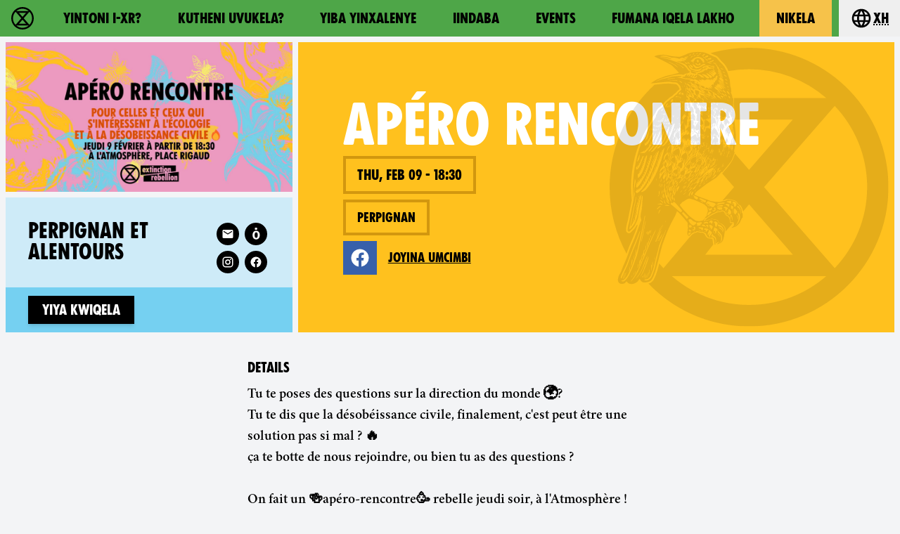

--- FILE ---
content_type: image/svg+xml
request_url: https://rebellion.global/assets/img/wood-blocks/french-superbird_final.svg
body_size: 221979
content:
<svg xmlns="http://www.w3.org/2000/svg" width="245.291" height="245.291" viewBox="0 0 64.9 64.9"><path fill="currentColor" d="M32.45 0c-3.116 0-6.13.44-8.982 1.26l1.044.466c.75.22 1.076 1 1.636 1.47.673.6 1.165 1.385 1.512 2.22a27.57 27.57 0 0 1 4.79-.417 27.34 27.34 0 0 1 17.973 6.71H28.95a6.62 6.62 0 0 1-.024.855c-.137.633.04 1.258.17 1.875-.01.28.143.525.18.797-.043.142-.012.28.045.418a12.67 12.67 0 0 0 .05 1.07h13.253l-10.17 11.7-3.286-3.78-.175.536c-.378 1.205-1.162 2.218-1.985 3.154-.286.3-.543.627-.802.95l2.75 3.162-2.7 3.133c.27-.053.535-.115.783-.25.345-.152.718-.074 1.067.013.584.088 1.323.167 1.63.754.085.212.274.326.423.48.252.055.42.252.517.493.078.058.058.2.127.237.123.26.216.53.28.81l1.373-1.647 10.178 11.705H22.274l1.866-2.366c-.02-.038-.032-.08-.042-.12-.087-.34-.096-.7-.14-1.038-.18-.176-.48-.236-.738-.24-.518-.01-.842-.484-1.035-.91-.072-.3-.41-.315-.633-.464-.293.085-.6.004-.884-.076-.17-.114-.345-.03-.493.075-.484.082-.926.352-1.234.736-.103.103-.2.33-.348.372l-6.058 7.19-.992-1.103c-.305 1.22-.603 2.444-1.18 3.566-.22.572-.742.963-1.32 1.128 5.905 6.15 14.2 9.976 23.407 9.976 17.92 0 32.45-14.53 32.45-32.45S50.37 0 32.45 0zM20.67.952c-.04 0-.092.003-.155.005-.125.006-.29.02-.465.035l-.745.063c-.062.002-.178.024-.258.05s-.245.066-.367.09c-.273.052-.588.17-.87.324-.398.218-1.41.58-1.595.57a9.7 9.7 0 0 0-.274-.006.76.76 0 0 1-.19-.016 1 1 0 0 0-.199-.02c-.55-.018-1.022-.08-1.696-.218-.655-.135-1.026-.2-1.244-.213-.296-.02-1.257.06-1.474.12l-.33.092c-.08.022-.174.06-.208.083s-.063.03-.064.017-.025-.002-.052.027c-.037.038-.04.07-.005.118.025.037.06.065.078.063.1-.01 1.965.887 2.675 1.28l.718.387c.42.223.5.28.776.55l.745.732c.144.143.623.696.626.723.005.052-.037.07-.325.127a5.64 5.64 0 0 0-.349.079 3.77 3.77 0 0 1-.22.057c-.08.02-.228.06-.33.09-.288.088-.38.11-.75.174-.19.034-.382.072-.423.085s-.225.064-.406.113a7.89 7.89 0 0 0-.402.115l-1.194.448a5.25 5.25 0 0 0-1.479.741c-.486.32-.66.457-.577.456a349.84 349.84 0 0 0 1.954-.189c1.78-.175 2.04-.194 2.323-.165.057.006.108.008.114.006s.148.025.317.06.434.058.588.05.36.01.455.034.187.045.203.044c.065-.004.316.19.446.34a2.66 2.66 0 0 0 .218.231c.13.11.235.322.296.6a.75.75 0 0 0 .076.206c.13.193.063.307-.367.623-.154.113-.314.254-.356.313-.228.323-.326.436-.39.454-.13.036-.384.245-.536.443-.117.152-.195.212-.366.28-.22.09-.55.347-.807.635-.078.087-.16.16-.18.163-.074.007-.094.02-.248.15-.086.072-.35.374-.587.67-.382.477-.48.573-.827.823-.545.4-.68.562-.92 1.17-.057.145-.163.325-.233.4l-.014.016-.04.448c-1.933 2.884-3.317 5.23-4.266 8.772s-1.273 7.1-1.042 10.565c.133-1.627.202-3.252.417-4.87.113.177.205.393.158.652l-.175 1.035a2.05 2.05 0 0 1-.064.317c-.055.168-.096.668-.074.9a4.72 4.72 0 0 0 .069.43c.04.2.04.27.004.367-.026.067-.04.12-.03.12s-.01.116-.042.26l-.063.29c-.002.016-.007.05-.014.077a32.52 32.52 0 0 0-.093.527c-.045.263-.148.765-.228 1.114l-.15.674c-.016.135-.072.438-.145.787-.1.43-.256 1.313-.266 1.416-.004.034-.037.196-.075.36s-.07.33-.074.365a17.74 17.74 0 0 1-.269 1.038c-.056.182-.17 1.065-.155 1.205.014.134.205.347.3.335s.343-.198.493-.37a4.8 4.8 0 0 1 .265-.278c.233-.218.702-.84.693-.92-.002-.015.047-.126.11-.248.436-.86.66-1.493.668-1.897.006-.264.222-1.42.458-2.456l.122-.565a25.98 25.98 0 0 1 .068-.44l.09-.6c.026-.197.074-.386.14-.557.024-.066.093-.07.097-.007.01.166-.007.59-.036.896l-.04.503-.014.283c-.004.078-.017.22-.03.313a2.24 2.24 0 0 0-.014.33.6.6 0 0 1-.039.25c-.032.063-.036.165-.014.322.026.178.022.23-.02.235-.03.003-.047.026-.038.05s-.034.262-.093.527-.1.533-.114.595c-.04.62-.036.686.07 1.04.104.348.104.35.035.424s-.29.626-.494 1.23l-.486 1.367a6.65 6.65 0 0 0-.206.51c-.083.226-.17.425-.193.443s-.03.032-.014.03c.03-.002-.192.604-.257.705-.022.033-.09.193-.15.354s-.13.32-.152.355-.08.15-.127.262l-.236.55a31.27 31.27 0 0 0-.721 1.937c-.062.222-.55 1.493-.66 1.714a1.51 1.51 0 0 0-.079.177 7.79 7.79 0 0 1-.332.775c-.015.012-.145.34-.29.728-.252.683-.412 1.026-.6 1.297-.05.07-.112.19-.14.266s-.06.145-.07.157c-.03.03-.183.612-.2.773-.014.12-.006.195.052.486.033.163.2.415.32.48.205.1.342.135.665.12.4-.018.524-.083.76-.37.09-.1.187-.195.213-.188s.104.084.173.17c.2.252.397.366.71.4.398.056.642.03.96-.098.434-.177.757-.435.98-.784.112-.175.21-.3.24-.282s.078.1.11.184c.085.242.36.51.626.606.22.08.37.078.96-.016.436-.07.917-.315 1.047-.534a1.42 1.42 0 0 1 .101-.143c.066-.08.258-.44.254-.475-.001-.013.026-.062.06-.108a2.41 2.41 0 0 0 .241-.601c-.002-.02.056-.177.128-.347a3.39 3.39 0 0 0 .149-.406 14.09 14.09 0 0 1 .158-.581c.077-.267.137-.506.134-.53s.007-.048.022-.05.03-.04.038-.09.054-.25.104-.452l.122-.502a4.01 4.01 0 0 1 .083-.291c.028-.086.06-.216.074-.3s.102-.422.2-.773.19-.7.202-.774a13.62 13.62 0 0 1 .163-.656l.217-.82a6.26 6.26 0 0 1 .181-.564 90.79 90.79 0 0 0 .412-1.108c.44-1.203.802-2.098 1-2.475a1 1 0 0 0 .07-.168 24.76 24.76 0 0 1 1.111-2.202c.02-.027.033-.058.032-.07s.027-.06.062-.112c.105-.15.375-.743.497-1.1l.113-.326.236.21a5.58 5.58 0 0 1 .36.351 3.39 3.39 0 0 0 .239.241 6.05 6.05 0 0 1 .385.418l.473.544a3.95 3.95 0 0 1 .204.24 7.92 7.92 0 0 0 .274.34c.15.18.286.353.3.383s.018.206.006.39c-.022.333-.01.42.083.633.042.096.04.144-.024.303a.72.72 0 0 0-.051.385c.015.123.008.197-.02.2s-.03.015-.016.027.012.044-.006.072c-.032.047-.05.194-.048.395 0 .05.033.17.072.266.046.112.058.157.042.218.115.066.225.14.33.224.26-.355.79-.814 1.078-.88.41-.095.553-.153.6-.246.036-.07.278-.062.483.016.176.067.576.138.673.12a1.27 1.27 0 0 0 .138-.045c.084-.032.13-.018.28.08a1.48 1.48 0 0 0 .363.165c.158.04.195.07.248.188.106.236.352.666.44.77.106.124.357.21.556.19.167-.017.632.13.64.203.003.024.015.03.027.015.027-.034-.197-.23-.255-.223-.023.002-.077-.017-.12-.044-.064-.04-.07-.054-.03-.087.107-.088.413.053.543.25.064.096.183.764.226 1.27.01.127.035.237.053.246.077.037.187-.046.2-.152.007-.06.03-.112.05-.114s.084-.05.14-.108.13-.108.167-.112.126-.056.197-.117c.092-.078.143-.1.174-.074.062.05-.052.23-.214.336-.13.085-.163.174-.073.194s.437-.092.57-.18a5.98 5.98 0 0 1 .263-.163c.166-.096.403-.427.494-.688.037-.108.12-.397.182-.64.08-.314.12-.922.194-1.1h-.01v-.894a.29.29 0 0 1-.025-.092c-.016-.15-.182-.384-.37-.52a1.73 1.73 0 0 1-.285-.264c-.06-.076-.18-.165-.262-.197s-.166-.075-.183-.094-.03-.023-.03-.01c.005.06-.28-.044-.3-.1-.1-.35-.1-.35-.204-.487-.053-.068-.14-.138-.19-.156-.112-.037-.368-.064-.43-.045-.024.007-.147-.03-.272-.086-.212-.093-.252-.097-.563-.063-.267.03-.37.058-.512.14s-.258.115-.604.162c-.235.032-.462.07-.506.086s-.1.006-.13-.023c-.044-.043-.035-.07.055-.155a.38.38 0 0 0 .118-.232c.01-.108.036-.143.175-.22.09-.05.227-.1.303-.133s.136-.054.134-.07.08-.083.18-.152.19-.137.2-.15.104-.075.21-.137.305-.195.44-.295c.168-.125.305-.196.44-.226.198-.045.37-.14.587-.323.1-.085.15-.1.305-.097.382.008 1.006-.113 1.03-.2.01-.034.04-.05.092-.05.017 0 .036.002.057.005a1.24 1.24 0 0 1 .335.125c.267.136.286.158.348.417.03.124.105.302.19.45.04.072.167.126.347.15.117.016.373.326.5.606.102.226.185.773.15.992l.7.017c.046.012.152.614.093.74-.083.18-.195.297-.345.364-.058.026-.124.083-.148.13-.065.124.023.13.257.018.107-.05.252-.105.323-.12.293-.063.575-.237.887-.543l-.023-.024a3.43 3.43 0 0 0 .138-.119c.077-.074.15-.15.22-.23.116-.164.197-.346.332-.697.122-.316.234-.5.39-.628.097-.912-.105-1.137-.105-1.137l-.047.206-.037-.435c-.026-.302-.06-.49-.114-.62-.106-.256-.4-.738-.513-.84-.05-.046-.115-.107-.142-.136s-.093-.075-.148-.102-.135-.124-.184-.225a2.05 2.05 0 0 0-.169-.287 1.05 1.05 0 0 0-.577-.328 20.59 20.59 0 0 1-.695-.134c-.296-.06-.605-.105-.687-.1a1.15 1.15 0 0 0-.381.14c-.193.107-.292.135-.602.175-.204.026-.453.08-.552.12s-.343.093-.543.117c0 0-.266-.04-.573-.056-.057.017-.194.013-.303-.01-.247-.05-.752-.137-.828-.144a2.89 2.89 0 0 1-.627-.184.4.4 0 0 0-.147-.055c-.022.002-.043-.013-.045-.033s-.02-.035-.04-.033a49.62 49.62 0 0 1-2.644-.983c-.11-.055-.255-.118-.325-.14-.078-.024-.13-.066-.134-.108-.014-.13.374-.643.628-.83.086-.064.164-.128.174-.143s.04-.04.07-.058A1.15 1.15 0 0 0 20.9 33a7.18 7.18 0 0 1 .454-.353l.948-.713c.362-.286.42-.326 1.452-.98.54-.343 1.077-.704 1.192-.8s.35-.346.52-.55l.61-.73.112.13.285-.338c1.205-1.418 1.704-2.06 1.942-2.498.14-.257.576-1.41.662-1.744l.03-.1-.163-.187c.054-.193.26-1.2.274-1.352l.015-.2c.02-.288.028-.376.055-.6.005-.047.02-.238.03-.426s.03-.4.043-.474.016-.2.007-.303a1.84 1.84 0 0 1 .005-.339c.02-.16-.075-1.113-.347-3.513l-.023-.2h.227c-.04-.37-.063-.654-.053-.662s.006-.083-.01-.165c-.02-.097-.016-.15.013-.154s.03-.018.003-.047c-.057-.058-.107-.24-.073-.266.015-.01.015-.053 0-.093s-.01-.074.02-.077c.037-.004.035-.016-.006-.056-.03-.028-.07-.164-.09-.3s-.062-.357-.1-.49a11.5 11.5 0 0 1-.074-.387c-.013-.08-.045-.222-.072-.312s-.05-.198-.052-.24c-.006-.13.01-.55.028-.7a3.1 3.1 0 0 0 .016-.227c.007-.26.017-.473.024-.548a3.71 3.71 0 0 0-.003-.295h-.227l-.004-.112c-.013-.3-.033-.385-.178-.763l-.163-.426.063-.13c.047-.098.053-.158.023-.237-.02-.058-.04-.14-.04-.18.001-.306-.05-.585-.132-.718-.04-.064-.162-1.32-.147-1.502.006-.073-.022-.2-.066-.303a10.34 10.34 0 0 1-.219-.614l-.223-.7c-.06-.206-.052-.184-.1-.3a15.78 15.78 0 0 0-.69-1.328 6.32 6.32 0 0 0-.912-1.006c-.07-.048-.533-.585-.71-.822-.18-.244-.33-.345-.748-.502-.173-.065-.563-.24-.867-.388-1.127-.548-1.54-.67-2.292-.68-.206-.003-.402-.016-.435-.03-.008-.004-.034-.005-.073-.005zm-.167.258c.033.004.05.01.06.023s.005.05-.02.073c-.07.07-.3.14-.39.123-.09-.015-.087-.02.064-.112.118-.072.222-.11.286-.108zm.655.02c.02 0 .036.014.056.037.086.095.077.108-.115.194-.366.164-.453.106-.157-.104.103-.073.157-.11.193-.122.01-.003.016-.005.023-.004zm-1.5.015c.056.016.053.103-.033.202a.5.5 0 0 1-.222.127l-.142.035.1-.105.183-.2c.04-.043.074-.064.1-.07zm2.393.154c.022.004.034.01.047.02.034.023.064.055.065.072.005.05-.172.266-.25.305-.04.02-.152.052-.25.072-.156.03-.178.027-.172-.032.004-.04.075-.102.184-.155.098-.05.22-.136.27-.195s.078-.083.106-.084zm-3.187.142c.02.002.038.013.062.033.063.05.06.06-.054.12-.238.127-.36.148-.367.064-.001-.014.077-.073.175-.132.083-.05.128-.076.16-.083.008-.002.016-.002.023-.002zm1.12.086h.015c.072.003.08.054-.026.11a1.12 1.12 0 0 0-.218.184c-.128.14-.164.16-.17.095-.01-.093.17-.316.293-.365.042-.017.078-.024.106-.026zm.594.086c.153-.002.317.05.284.1a1.93 1.93 0 0 1-.603.064c-.037-.047.178-.152.318-.154zm2.183.068c.04 0 .065.01.1.03.14.073.114.2-.07.325s-.448.118-.523-.01c-.06-.103-.036-.142.127-.197a2.51 2.51 0 0 0 .232-.099c.062-.03.1-.046.133-.05zm-10.193.03v.001c.04 0 .08.002.12.004.33.02.734.125 1.345.345.403.145.468.157.658.128.213-.032.735.057 1.366.235l.247.07.078-.09c.056-.064.105-.087.17-.078.058.008.108-.007.13-.043.074-.11.18-.1.47.006.212.085.338.112.47.1.305-.024.426-.01.432.047.004.03-.02.06-.05.065s-.072.016-.092.023-.085.02-.147.03c-.126.02-.143.078-.028.102.123.025.096.08-.055.107-.18.034-.468.01-.522-.043-.067-.067-.3-.11-.34-.064-.032.04.045.072.457.193.138.04.227.128.185.18-.01.013-.142.01-.292-.01-.338-.04-.438-.03-.458.044-.016.06-.134.065-.39.016-.14-.027-.65 0-.645.034.003.024.357.123.6.168a7.1 7.1 0 0 1 .661.209c.658.234.888.4 1.196.914.078.128.17.252.205.275s.064.058.066.077c.008.08.272.3.415.346.098.032.156.075.16.12.01.088-.052.094-.234.02-.08-.033-.16-.058-.175-.056-.033.005.163.13.2.128.014-.001.08.044.15.1l.126.102-.092.098c-.088.094-.088.1-.015.117a3.14 3.14 0 0 1 .199.056.66.66 0 0 0 .219.03c.053-.005.098.002.1.017s.06.053.13.084c.125.055.127.054.17-.027.06-.112.093-.108.152.016s.165.105.267-.057l.066-.106-.108-.07c-.14-.09-.5-.21-.73-.242-.102-.015-.18-.046-.173-.07.013-.055.1-.056.363-.006.116.022.237.04.268.042s.075.02.1.042a1.29 1.29 0 0 0 .565.14c.09-.01.108-.025.085-.07a1.63 1.63 0 0 1-.06-.145c-.048-.13-.155-.16-.223-.062-.052.076-.153.083-.117.01s-.065-.07-.15 0-.11.058-.106-.077c.002-.068-.1-.086-.182-.03-.056.038-.073.034-.094-.02-.023-.062-.26-.138-.494-.158-.092-.008-.153-.04-.333-.17-.117-.086-.213-.23-.413-.628-.097-.19-.105-.23-.06-.252.078-.04.156.028.29.252.214.355.63.637 1.008.682l.438.054c.32.04.553.016.748-.08a2.52 2.52 0 0 1 .229-.099c.04-.013.115-.062.166-.11.102-.093.17-.115.175-.056.002.02-.015.04-.036.042s-.027.034-.01.07c.023.053-.001.08-.117.132-.08.036-.152.08-.16.095-.03.064.123.137.253.12a3.71 3.71 0 0 1 .374-.02c.13 0 .228-.014.215-.03s-.11-.06-.22-.098c-.202-.07-.238-.152-.06-.133l.46.05c.207.023.372.023.39.003.04-.048-.173-.166-.315-.176-.06-.005-.2-.024-.333-.043s-.234-.025-.248-.014c-.03.022-.146-.027-.122-.052.15-.153.43-.387.478-.397.034-.006.13-.04.21-.072s.223-.057.314-.054.29-.002.445-.013.338-.006.41.008c.172.035.54.197.67.295.058.043.112.07.12.058s-.01-.038-.042-.06a2.7 2.7 0 0 1-.18-.15c-.106-.095-.113-.1-.052-.116.04-.004.16.07.268.163.165.142.198.19.197.29 0 .065-.01.12-.024.12s-.092-.04-.176-.094c-.606-.39-1.188-.527-1.198-.285-.002.054.04.095.155.144.087.038.162.065.168.06.02-.018.325.058.557.138.132.046.255.082.274.08.072-.007.253.18.226.235-.02.042-.075.024-.248-.08-.243-.146-.227-.145-.66-.072-.226.038-.31.04-.326.005-.013-.025-.077-.048-.143-.05-.1-.004-.123.01-.143.086-.013.05-.04.092-.062.094s-.043.048-.05.1c-.014.096-.02.098-.264.1-.137 0-.27-.014-.3-.032-.037-.025-.048-.01-.04.057.007.073-.03.116-.21.23-.277.176-.443.247-.686.294-.106.02-.216.05-.245.067s-.153.042-.276.056c-.17.02-.223.04-.222.082a2.97 2.97 0 0 0 .002.117c.003.08-.182.316-.253.324s-.07-.01-.03-.112c.048-.118-.063-.087-.126.036-.028.055-.07.093-.09.083s-.06.032-.088.094-.11.168-.187.236l-.14.123.12.042c.066.023.158.028.205.01.105-.038.34-.29.332-.356s.124-.048.146.025c.048.158-.253.47-.49.506-.104.016-.24-.013-.496-.106-.194-.07-.36-.14-.374-.154s-.068-.028-.126-.03c-.162-.003-.146-.066.036-.138.207-.083.315-.2.277-.303-.06-.16-.376-.17-.38-.012-.004.092-.108.218-.245.294-.073.04-.11.042-.166.01-.067-.04-.065-.045.015-.1.148-.1.254-.304.146-.28a1.78 1.78 0 0 1-.099.014c-.04.004-.094.036-.12.07-.085.105-.375.24-.382.177-.002-.017.035-.074.08-.127.096-.112.1-.18.013-.204-.118-.032-.187-.003-.28.12-.05.067-.106.124-.122.126s-.045.055-.064.12-.045.12-.057.124a5.43 5.43 0 0 1-.246.041 1.39 1.39 0 0 0-.326.087l-.105.053.14.076a2.36 2.36 0 0 0 .712.186 16.86 16.86 0 0 0 .6.017c.413.006.898.14 1.326.362.115.06.216.1.227.086s-.047-.052-.126-.088c-.115-.052-.137-.077-.107-.12.05-.077.24-.063.458.034.284.126.643.32.808.44.264.19.36.107.116-.098-.16-.134-.21-.236-.15-.3.05-.05.164-.023.414.096.18.086.202.086.136.002s-.038-.19.047-.198c.07-.006.307.066.606.185.166.067.19.068.204.01.01-.04.045-.06.1-.053s.097-.022.133-.07c.045-.06.088-.076.17-.067a5.59 5.59 0 0 0 .345.017c.234.004.336.038.506.17.05.038.098.052.108.03s-.018-.056-.063-.078c-.1-.05-.11-.12-.022-.157.103-.045.26.01.417.15s.173.114.066-.082c-.037-.068-.058-.136-.047-.15.05-.062.146-.028.24.087.055.068.11.114.12.1s-.013-.062-.052-.1c-.103-.126-.097-.187.028-.267.145-.092.17-.092.29-.005.094.07.098.068.064.002-.02-.04-.05-.1-.065-.158-.025-.078-.018-.087.072-.08.097.008.1.004.063-.12s-.034-.127.062-.12c.08.006.1-.006.093-.06-.01-.1.085-.095.186.01.086.088.087.092.032.213-.03.068-.047.15-.035.183s-.012.088-.05.12-.063.067-.053.076a.51.51 0 0 1 .053.134c.03.1.03.117-.042.088-.117-.048-.127-.037-.1.1.04.15-.01.205-.115.127-.072-.053-.076-.05-.077.05-.001.076-.02.107-.07.108s-.064.025-.05.1c.03.173.023.184-.134.197-.165.014-.22.07-.175.19.017.045.006.088-.028.113-.044.03-.047.06-.01.13.072.142.026.17-.143.086l-.156-.078-.035.09c-.046.114-.096.153-.175.137-.12-.024-.098.056.076.27.096.117.165.232.154.255-.02.042-.195-.046-.416-.2-.056-.04-.117-.073-.135-.072-.038.004.02.072.246.29.1.096.156.178.146.215-.013.05-.055.04-.24-.05-.123-.06-.27-.148-.33-.193-.103-.078-.167-.098-.162-.054.001.01.068.09.15.177a.92.92 0 0 1 .151.189c.008.078-.2.01-.463-.162-.2-.125-.25-.14-.403-.12-.166.02-.174.027-.145.106.05.135.014.2-.08.172-.043-.018-.082-.06-.086-.098s-.027-.082-.052-.103c-.058-.047-.025-.12.058-.13.043-.005.012-.044-.1-.125-.188-.136-.4-.226-.56-.237-.06-.004-.182-.025-.27-.046-.117-.028-.16-.026-.17.006s-.047.024-.126-.017c-.1-.047-.103-.065-.056-.08.054-.017.05-.032-.034-.136a.74.74 0 0 0-.521-.247 1.47 1.47 0 0 1-.21-.025.81.81 0 0 0-.077-.019 1.04 1.04 0 0 1-.264-.126c-.034-.027-.04-.053-.016-.082s.02-.048-.01-.062c-.057-.028-.06-.1-.006-.096.024-.003.12.023.215.057s.178.053.187.042c.015-.018-.483-.278-.523-.274a.94.94 0 0 1-.165-.07c-.16-.078-.285-.117-.282-.088.001.01.045.03.1.044s.1.052.103.083c.007.073-.01.073-.254.008-.112-.03-.258-.048-.324-.042-.127.013-.252-.03-.217-.07.01-.014.123-.04.247-.056s.226-.035.226-.04a1.21 1.21 0 0 0-.264-.101c-.016 0-.046-.004-.067-.007-.08-.015-.585-.068-.88-.093-.278-.024-.54-.08-1.3-.28a2.86 2.86 0 0 0-.365-.072c-.227-.02-.384-.06-.367-.094.01-.018.153-.04.32-.046.418-.018.626-.074.616-.167-.005-.044-.04-.075-.093-.08-.336-.035-.498-.032-1.06.02l-.82.072c-.2.015-.374.06-1.2.305a11.22 11.22 0 0 1-.751.193 4.79 4.79 0 0 0-.775.195c-.293.094-1.093.414-1.155.462-.017.013-.032.006-.035-.014-.005-.048.1-.128.197-.137.036-.004.09-.032.118-.064.05-.052.79-.38 1.01-.446l.274-.085.674-.207.238-.064a15.32 15.32 0 0 0 .31-.089l.512-.145.393-.112c.302-.1 1.6-.273 1.9-.252.094.006.288.036.43.066l.26.056.22-.142c.188-.122.267-.15.562-.196.262-.04.372-.074.46-.143.064-.05.143-.092.176-.096s.09-.03.126-.057c.058-.046.042-.067-.187-.253a1.96 1.96 0 0 1-.36-.38c-.104-.168-.306-.435-.356-.47-.013-.01-.083-.088-.157-.175-.292-.346-1.02-.763-1.697-.972-.378-.117-.526-.166-1.26-.426a19.43 19.43 0 0 0-1.367-.452c-.48-.14-1.283-.304-1.422-.29-.05.005-.092-.008-.094-.03-.005-.046.308-.072.447-.035.053.014.14.03.19.032a1.56 1.56 0 0 1 .172.023 1.3 1.3 0 0 0 .096.018c.07.005.737.165 1.042.25.376.104.693.145.686.1-.005-.035-.27-.153-.73-.322-.437-.162-.804-.226-1.515-.267-.292-.017-.393-.035-.41-.072s.18-.075.578-.122a1.54 1.54 0 0 1 .151-.011c.013 0 .026 0 .04 0zm6.84.05c.07.006.02.08-.134.184-.083.056-.2.147-.24.204-.1.115-.162.137-.158.055.005-.136.245-.367.44-.426.04-.012.07-.017.09-.017zm2.304.176c.012 0 .028.002.05.007.076.02.647.348.65.374.004.033-.133.108-.148.08-.008-.015-.07-.055-.14-.09-.276-.136-.51-.357-.42-.373zm-3.5.003c.018 0 .033.002.043.005.064.02-.001.096-.182.197a.96.96 0 0 1-.548.153c-.158-.002-.188-.037-.12-.142.06-.1.2-.127.74-.206a.41.41 0 0 1 .065-.005zm2.377.085c.01 0 .018 0 .027 0s.018 0 .027 0c.018 0 .036.002.054.002.173.01.35.054.548.13.353.135.664.373.727.558a3.61 3.61 0 0 0 .057.151c.03.072.024.084-.028.07-.09-.024-.076.023.05.173.135.16.114.213-.06.16l-.133-.04-.018.12c-.026.176-.096.186-.113.015-.018-.186-.046-.232-.34-.57-.31-.353-.4-.4-.75-.444-.16-.02-.53.044-.636.11-.064.04-.172.17-.24.29s-.144.228-.17.24c-.058.03-.1.267-.082.463.013.134.008.143-.043.088-.036-.038-.06-.123-.06-.226-.002-.176.01-.165-.252-.203l-.134-.02c-.108-.017-.193-.048-.195-.073-.002-.017.052-.064.12-.106s.122-.09.12-.11.014-.038.035-.04c.046-.005.24-.168.3-.263.028-.037.203-.146.388-.24.293-.15.54-.227.8-.232zm2.973.214c.08.02.105.165.062.272-.04.096-.08.1-.367.117a.87.87 0 0 1-.356-.051c-.104-.054-.107-.062-.057-.13.04-.055.1-.077.23-.085.096-.005.237-.038.31-.072a.55.55 0 0 1 .159-.048zm-1.24.25c.03.001.077.017.14.054.076.045.213.106.304.135s.167.07.17.09-.023.057-.057.08c-.093.06-.363-.04-.5-.185-.096-.102-.113-.167-.066-.175zm-1.83.225h.024c.056.002.107.01.132.032.097.08.122.292.05.432-.05.097-.076.11-.196.1-.147-.024-.288-.37-.203-.496.02-.03.09-.05.165-.056.01-.001.018-.002.028-.002zm3.63.046h.01c.052.002.085.037.09.104.01.086-.032.12-.24.204-.36.143-.756.15-.77.012-.005-.04.06-.06.274-.082.235-.025.304-.047.437-.146.08-.06.148-.1.2-.092zm-3.612.122c-.056.004-.083.262.07.15-.022-.114-.05-.152-.07-.15zm-6.837.27c.083.002.596.204.6.24.002.016.026.026.053.023.062-.006.834.4 1.002.528.19.144.556.465.56.5.006.056-.073.012-.305-.172-.14-.1-.358-.263-.487-.342l-.28-.172a3.65 3.65 0 0 0-.216-.12l-.275-.145c-.057-.03-.13-.065-.162-.078-.224-.087-.514-.23-.5-.25zm9.158.01l.023.003a.82.82 0 0 1 .272.099c.187.097.28.118.503.1.052-.002.074.093.03.128-.126.098-.356.074-.568-.06-.083-.052-.19-.11-.24-.13s-.09-.06-.094-.1.015-.055.053-.06c.006-.001.013-.002.02-.002zm-4.733.067h.01a1.13 1.13 0 0 1 .468.248.83.83 0 0 1 .081.122c.003.01-.032.026-.078.034-.133.024-.564-.32-.5-.398zm-.54.076c.006.001.014.001.022.001.11.01.32.1.432.177.15.116.156.128.093.17-.054.037-.115.02-.31-.078-.227-.115-.325-.204-.283-.256.005-.006.014-.01.027-.013zm6.627.093c.038-.002.1.008.19.03a.47.47 0 0 0 .194.009c.002.062.145.195.1-.005a.5.5 0 0 0-.046-.016c.038-.01.083-.01.113.003.056.024.062.04.03.1-.074.11-.148.136-.296.102-.176-.04-.342-.123-.347-.172-.003-.025.012-.038.05-.04zm-3.202.018l.08.08c.075.075.1.228.05.327-.01.02-.09.064-.18.097-.2.073-.376.093-.412.047-.015-.02-.06-.03-.1-.026-.114.012-.447-.278-.428-.372.022-.107.143-.077.338.085.086.07.196.135.247.142.12.017.242-.038.235-.107-.003-.03.034-.104.083-.163zm-5.766.018c.2.014 1.09.47 1.72.878.18.117.36.307.268.282-.033-.01-.058.002-.056.024s-.02.044-.05.047c-.056.006-.166-.12-.163-.2.001-.043-.544-.43-.734-.523-.07-.033-.135-.07-.147-.08s-.056-.033-.1-.052c-.25-.11-.78-.383-.745-.387zm6.785.212c.01 0 .02 0 .03 0 .05.002.1.01.146.025.17.056.17.18.001.198-.128.013-.656.25-.67.3-.005.02-.033.036-.06.04s-.112.046-.188.096-.17.1-.206.112-.153.065-.257.12c-.13.068-.267.107-.438.123-.387.037-.4.024-.73-.4-.106-.144-.237-.31-.292-.37-.135-.147-.075-.177.182-.09.208.07.394.212.487.37.058.1.276.162.56.163.21 0 .236-.01.536-.21.174-.115.384-.26.467-.32.127-.094.286-.145.432-.147zm2.643.06c.007 0 .014 0 .022.002.112.017.303.17.316.285.006.056.024.107.042.112s.11.1.2.212c.126.143.176.227.167.287s.044.148.18.305a9.45 9.45 0 0 1 .308.372c.064.083.1.157.103.166-.036.044-.98-.813-.988-.897-.002-.017.042-.04.098-.052l.1-.022-.176-.155c-.174-.153-.233-.27-.142-.283.025-.004-.034-.062-.133-.13-.107-.075-.17-.143-.157-.17.006-.013.017-.022.03-.026zm-5.926.13c.102.01.277.098.43.223.234.19.3.326.168.41-.078.053-.065.05-.177.02-.047-.013-.137-.1-.2-.192l-.2-.288c-.047-.066-.08-.133-.07-.15s.024-.02.05-.02zm6.867.094c.078.012.183.067.19.106.005.02-.014.044-.04.053-.06.02-.214-.11-.18-.15.02-.007.025-.007.03-.007zm-1.43.145c.06-.006.207.097.212.15.01.085-.046.07-.148-.043-.052-.057-.08-.104-.064-.106zm-1.9.238a1.85 1.85 0 0 0-.093.003c-.078.006-.142.025-.174.057-.044.045-.068.155-.034.158.005 0 .145-.004.3-.01s.304-.008.308-.005c.022.016.2-.002.197-.02-.01-.1-.288-.18-.514-.184zm1.967.098l-.013.003c-.17.115.207.078.03-.003zm-7.173.108c-.02.002-.026.02-.01.04s.043.033.064.03.025-.02.01-.04-.036-.03-.056-.03zm8.868.126c.032.002.08.02.148.058a1.06 1.06 0 0 0 .232.092c.065.015.12.05.123.08.006.06-.033.065-.223.032-.148-.026-.315-.134-.323-.21-.004-.035.01-.053.043-.05zm-.708.312c.01 0 .02.002.032.004.07.02.182.1.25.196a1.61 1.61 0 0 0 .189.206c.062.056.195.198.297.317s.177.226.167.238-.043.001-.074-.026c-.642-.55-.676-.583-.822-.773-.06-.08-.085-.137-.063-.155.006-.005.014-.007.023-.007zm-1.123.076c.04.002.074.006.116.015.15.032.28.164.256.255-.023.085-.054.076-.272-.082-.16-.117-.197-.183-.11-.188zm-3.048.097c-.014 0-.023.002-.03.005-.094.048-.034.145.13.21.106.042.39.006.444-.054.03-.035-.383-.152-.53-.16h-.015zm2.637.056c.01 0 .025 0 .042.004l.155.024a1 1 0 0 1 .184.054l.223.1c.17.068.487.354.52.467.024.085.013.113-.062.157a.84.84 0 0 0-.17.143.8.8 0 0 1-.184.146c-.073.04-.103.083-.097.14.005.046-.01.103-.034.125-.106.1-.243.096-.254-.01-.002-.017-.077-.112-.168-.21-.16-.176-.272-.264-.613-.484-.093-.06-.17-.125-.173-.145-.005-.047.186-.02.267.035.034.024.17.084.303.134s.26.11.278.135c.07.087.21.162.228.123.028-.058-.554-.526-.747-.6-.2-.076-.23-.15-.052-.138.14.01.84.284.967.38.168.126.077-.03-.1-.17-.264-.21-.29-.23-.426-.282-.11-.043-.155-.1-.116-.114.006-.002.015-.004.027-.004zm-2.866.02c-.007 0-.016.001-.024.001-.023.002-.05.006-.08.015-.058.014-.05.138.013.22.072.09.125.093.217.007.062-.057.062-.068-.002-.16-.04-.057-.07-.082-.123-.083zm4.462.116c.052.002.123.058.237.182a4.11 4.11 0 0 0 .346.324c.174.143.407.396.412.45s-.093-.006-.47-.3c-.393-.308-.643-.586-.573-.64a.07.07 0 0 1 .047-.015zm1.137.2c.09.002.31.068.384.116.045.03.047.043.01.072-.055.043-.052.043-.212.005-.153-.036-.302-.182-.197-.193zm-1.13.217c.007 0 .016.002.027.005.065.023.203.125.463.336s.492.415.52.46c.066.1.07.1-.155-.022-.49-.266-.95-.674-.872-.77zm-6.585.08c-.313.137.23.26 0 0zm3.934.013c.05-.003.14.042.344.16.6.353.835.502.84.56a1.34 1.34 0 0 1-.198.402c-.063.052-.073.046-.262-.184a4.24 4.24 0 0 0-.269-.301 5.01 5.01 0 0 1-.197-.196c-.06-.065-.163-.164-.226-.22-.132-.117-.137-.133-.07-.2.01-.01.02-.016.038-.017zm-3.314.17c-.022.002-.028.02-.013.04s.034.034.043.033.015-.02.013-.04-.017-.032-.036-.033zm.51.06c-.098.03.09.13 0 0zm1.924.013c.12-.002.255.015.33.05a.78.78 0 0 0 .217.067c.044.002.195.084.336.183.54.377.68.544.502.6-.364.114-.345.12-.74-.213-.34-.288-.554-.436-.788-.546-.055-.025-.096-.063-.1-.084.01-.035.113-.053.233-.055zm-1.184.006c.02 0 .042 0 .067.002a4.83 4.83 0 0 1 .347.025c.158.017.8.42.965.607.05.056.05.075.01.127s-.057.055-.114.008c-.036-.03-.083-.05-.105-.048a.04.04 0 0 1-.044-.035c-.002-.02-.04-.008-.084.03-.1.074-.04.102-.472-.26a2.85 2.85 0 0 0-.433-.29c-.273-.14-.26-.132-.24-.156.004-.005.022-.006.052-.008.015 0 .033-.001.053 0zm6.1.073c.034-.001.095.028.176.097a2.16 2.16 0 0 0 .288.198c.083.046.154.098.155.116.01.098-.4-.022-.52-.152-.134-.147-.162-.25-.108-.258zm-7.182.024c-.058.001-.128.07-.13.153-.001.07-.043.135-.133.207-.127.102-.13.107-.048.14.14.057.184.032.355-.197s.203-.322.096-.268c-.033.017-.074.012-.09-.01s-.032-.025-.05-.025zm6.005.082c.04 0 .11.034.2.105.08.06.243.168.362.24s.262.168.317.217c.112.098.1.112-.092.054-.3-.092-.68-.322-.77-.455-.062-.093-.07-.147-.035-.157zm-6.495.29c-.103.006.15.234.098.024-.042-.016-.07-.023-.09-.024zm.402.14c-.21.128.202.22.032.01zm6.35.062c.062.007.13.04.203.096.34.26.52.445.508.518-.006.04.014.098.044.132.08.087.047.15-.07.14l-.1-.008.134.132c.074.073.138.16.14.197s-.01.068-.028.07c-.042.005-.29-.155-.34-.22-.02-.025-.175-.16-.345-.3-.358-.296-.42-.37-.34-.4.048-.024.046-.037-.014-.11-.07-.086-.066-.092.088-.114.05-.007.087-.033.08-.056-.013-.043.005-.064.04-.064zm-10.668.2l.047.001c.036.002.058.005.065.01.024.02.038.038.028.04s-.334.044-.72.096l-.86.123c-.15.03-.197.02-.203-.034s.258-.103.977-.18c.32-.035.542-.053.666-.055zm11.826.235a1.93 1.93 0 0 1 .538.303c.034.044-.08.05-.24.01-.223-.055-.4-.236-.304-.31zm-1.414.2c.054.008.215.117.454.305.36.283.467.392.64.65.114.17.21.32.2.327s-.023.016-.05.02-.13-.096-.228-.218c-.155-.196-.46-.488-.804-.767-.168-.136-.266-.27-.23-.314zm-10.88.02c.055 0 .1 0 .126.003l.592.058c.06.005.136.013.167.016a.93.93 0 0 0 .1.005c.023-.001.084.025.134.058s.077.07.056.087-.044.02-.056.01c-.075-.06-1.128-.184-1.534-.18-.124.002-.234-.005-.246-.014-.018-.015.355-.038.6-.042.02 0 .04 0 .06 0zm10.726.09c.084.003.42.308.667.614l.423.52a22.02 22.02 0 0 0 .41.489c.102.116.18.235.174.262-.014.064-.373-.286-.687-.67-.29-.355-.753-.854-.915-.99-.126-.106-.152-.172-.085-.223zm-9.095.112a.68.68 0 0 1 .226.077c.23.112.39.238.4.316.014.13-.063.11-.345-.09-.236-.168-.337-.28-.293-.3zm2.502.09l.01.002c.037.01.103.07.206.192.24.285.406.446.45.442.026-.003.05.016.054.042s.115.14.248.252.26.227.28.253a2.99 2.99 0 0 0 .322.243c.292.2.382.277.4.325.008.058-.06.028-.294-.13l-.285-.186c-.023-.013-.082-.052-.13-.086-.18-.125-.078-.013.206.226.16.135.305.24.32.235s.1.04.186.103.17.11.186.1l.048-.006c.01-.002.18.117.375.264s.358.25.363.228c.01-.042-.164-.236-.43-.477-.087-.08-.15-.16-.14-.182.02-.04-.1-.19-.32-.396-.123-.115-.134-.137-.08-.162.034-.016.06-.042.057-.056s.007-.025.023-.025c.064.001.117.048.203.182.096.15.58.79.616.82.012.01.005-.032-.016-.093-.052-.152-.29-.507-.434-.65-.066-.065-.122-.145-.126-.178s-.044-.09-.09-.13c-.1-.088-.043-.153.066-.074.056.04.078.042.086.006.01-.05.36.282.366.35.01.09.21.186.47.222.13.018.19.05.233.12s.096.096.212.104c.122.007.217.058.456.242.176.136.342.3.4.396.054.1.18.235.28.322.17.147.228.233.162.237-.015.001-.118-.05-.228-.1l-.385-.21c-.163-.086-.18-.106-.137-.16.035-.043.036-.07.005-.096-.062-.05-.06-.087.01-.108.046-.014.032-.04-.067-.124-.19-.16-.43-.25-.78-.29-.25-.028-.316-.05-.32-.1-.006-.06-.148-.168-.213-.162-.04.005.07.19.155.258.04.033.115.123.166.2s.175.208.277.29.177.166.166.187c-.026.054-.35-.143-.448-.273-.078-.103-.087-.12-.105-.198-.005-.02-.024-.028-.042-.014-.055.042.038.21.25.455.206.237.202.284-.015.195-.323-.133-.57-.217-.618-.212-.03.003-.11-.042-.182-.1-.152-.126-.157-.11-.028.08.102.15.268.234.69.35.314.085.528.205.748.418a7.34 7.34 0 0 1 .342.361c-.076-.023-.118-.044-.142-.07h-.078c-.03-.034-.067-.075-.102-.116-.153-.18-.402-.368-.477-.36-.028.003-.1-.014-.163-.04a.5.5 0 0 0-.186-.037c-.06.006-.053.016.037.05.062.024.126.034.143.02s.034.003.037.034c.006.058.03.085.3.353a2.36 2.36 0 0 1 .153.158c.037.087.074.146.09.15.001.007 0 .015-.001.02-.007.034-.09-.02-.226-.144l-.04-.093h-.057l-.11-.1c-.216-.22-.383-.3-.638-.317-.173-.01-.355-.122-.366-.224-.004-.03-.03-.055-.062-.052-.064.006-.06.16.006.258.023.034.06.178.083.32.007.048.015.088.022.123h-.078c.028.017.058.03.088.04a.46.46 0 0 0 .129.224c.083.088.132.115.155.085s.056-.027.104.008.063.04.06-.02c.015.01.027.014.038.015a.5.5 0 0 1 .058.096c.03.065.138.194.262.323l-.024.168a1 1 0 0 0-.012.104c-.032-.023-.04-.042-.028-.06.023-.035-.018-.108-.146-.255-.237-.27-.423-.4-.595-.446a.71.71 0 0 1-.067-.018l-.028-.01c-.127-.047-.228-.13-.236-.2-.002-.014-.01-.034-.02-.056h-.146c.01.017.016.033.017.047.003.03 0 .047-.007.056-.006-.005-.012-.01-.018-.015l-.09-.074-.017-.014c-.166-.137-.336-.284-.41-.355-.097-.093-.222-.17-.3-.19-.16-.035-.2-.065-.296-.216-.062-.098-.066-.12-.024-.163s.063-.036.113.015c.062.063.063.063.035-.007a8.49 8.49 0 0 0-.137-.305c-.097-.207-.132-.244-.308-.332-.313-.157-.414-.228-.336-.238.067-.008.087-.086.02-.08-.02.002-.077-.028-.126-.068l-.09-.072.036.087c.02.048.05.16.07.252a1.76 1.76 0 0 0 .17.513c.082.17.363.468.353.375-.004-.036.027-.028.097.025.103.078.143.173.076.18-.02.002-.058-.03-.085-.07-.1-.133-.08-.04.013.118.05.086.09.127.085.09s.01-.067.03-.07c.036-.004.064.126.076.356.004.066.025.148.05.183-.008-.003-.023-.017-.04-.032h-.173c.022.024.038.046.044.064.02.05.05.09.067.09s.087.032.153.077l.028.02c.064.264.22.418.196.2-.012-.11.047-.13.09-.03.007.016.016.03.026.042.063.105.125.125.1-.02-.005-.055.005-.087.024-.094.03.035.032.125.005.248-.058.25-.006.378.276.713.006.007.04-.03.077-.083l.04-.06a4.06 4.06 0 0 0 .11.135c.005.005.027-.015.053-.05.005.058.037.16.097.306-.02.05.037.465.075.514.042.055.096.033.094-.038-.002-.04-.007-.086-.016-.133l.055.047a1.32 1.32 0 0 0 .126.099c.024.136.068.283.133.446l-.07.135a1.1 1.1 0 0 0-.038.082 1.04 1.04 0 0 1-.13-.142c-.068-.086-.138-.155-.155-.153s.004.046.046.098c.03.038.06.082.092.125.01-.002.016.01.02.026.033.045.07.09.098.132-.048.177-.007.36.137.76.03.085.033.08.042-.043l.01-.133.074.125c.04.068.072.102.072.077-.001-.02.01-.038.023-.046.03.086.036.093.043.017.02.037.016.113-.017.154-.026.033-.012.065.05.115a.5.5 0 0 1 .055.051l.012.038c.006.018.012.034.017.048-.01.04-.03.108-.058.187-.004-.03-.01-.07-.02-.12l-.045-.22c-.003-.013-.022-.023-.046-.023-.03.002-.042.005-.045.022-.024-.048-.043-.07-.054-.07-.016.01-.01.073.024.182.038.118.07.168.09.142.004-.005.006-.012.008-.02.006.016.01.03.018.048.02.06.038.096.05.115a1.08 1.08 0 0 1-.014.043 1.85 1.85 0 0 0-.07.248c-.053-.187-.125-.345-.203-.433-.036-.04-.142-.108-.262-.172-.002-.06.002-.11.013-.137.027-.065.015-.134-.053-.31a.98.98 0 0 0-.136-.255c.03.01.08.094.124.187.093.2.4.616.43.58.01-.014-.006-.067-.04-.118s-.14-.245-.237-.43-.187-.346-.273-.48c.022-.014.014-.05-.002-.084-.013-.025-.027-.04-.038-.043-.016.012-.014.032-.007.054a3.09 3.09 0 0 0-.082-.116c.022.012.04.016.045.01a.36.36 0 0 0-.137-.263c-.038.017-.052.047-.05.083-.1-.108-.2-.19-.308-.253-.002-.05-.01-.113-.028-.2-.006-.04-.013-.073-.02-.105.007.01.014.02.02.033.055.087.12.178.143.202s.054.04.07.04c.07-.007.06-.063-.03-.16-.147-.16-.343-.44-.3-.443.016-.002.064.023.108.055.077.055.078.054.045-.024-.05-.118.018-.106.162.028.07.064.134.105.145.09.005-.006.01-.013.01-.02.017.124.043.256.064.282.042.055.096.033.094-.038-.008-.19-.11-.487-.165-.48-.012.002-.01.06-.004.14a2.19 2.19 0 0 0-.164-.326c-.17-.3-.268-.406-.388-.424l-.242-.036a.78.78 0 0 1-.098-.022l-.022-.074c-.006-.02-.01-.04-.013-.056.137.005.16-.003.137-.047-.015-.03-.01-.067.01-.083.06-.045.04-.078-.125-.226-.045-.04-.1-.084-.18-.123-.01-.01-.022-.02-.034-.03h-.022c-.05-.025-.1-.046-.144-.06-.123-.04-.226-.09-.228-.1-.005-.04-.01-.062-.022-.084h-.292c-.043-.01-.076-.02-.1-.02s-.036.008-.043.02h-.14a.72.72 0 0 0 .108.244v.004c-.015.318.022.51.108.57.154.103.32.322.372.487.028.093.068.318.087.502l.036.335.028-.2c.026-.19.005-.416-.086-.905.072.075.134.18.16.27s.068.318.087.502l.036.335.028-.2a1.16 1.16 0 0 0 .008-.082c.014.008.028.01.04.005.012.28.05.47.113.564.08.12.06.153-.035.057-.053-.054-.057-.05-.028.05l.06.2c.015.055.04.116.055.135.057.073.07.026.03-.115s.006-.216.065-.102c.012.024.034.03.062.022.005.018.01.04.014.053.015.055.04.115.055.135s.024.027.032.03c.018.078.045.168.082.275-.03.08-.054.19-.06.252s-.014.122-.022.13c-.02.024.115.222.224.327.063.06.105.077.127.05s.047-.018.084.018l-.016.047c-.06.166-.095.34-.086.417.007.065.037.18.07.294l-.046.125c-.01.025-.018.05-.026.077-.002-.008-.004-.016-.008-.022-.02-.008-.022-.007-.024-.006-.01.004-.017.013-.024.028-.014.03-.015.066-.002.084s.024.01.036-.002c-.072.276-.08.552-.005.588.06.03.135-.008.184-.082.008.04.022.066.042.076.03.014.06.012.093-.002l.078.298a4.15 4.15 0 0 0-.012.175.4.4 0 0 0-.066-.119c-.034-.04-.053-.058-.064-.06s-.017.016-.026.05c-.01.04 0 .11.022.156.032.064.026.152-.014.253-.034-.07-.055-.143-.063-.218-.005-.052-.042-.132-.08-.177-.034-.04-.053-.06-.064-.06s-.017.016-.026.05a.27.27 0 0 0 .022.157c.026.052.026.12.004.2-.018-.006-.016.007-.01.03a.76.76 0 0 1-.05.112c-.014-.045-.027-.075-.038-.073s-.01.06-.005.145a1.34 1.34 0 0 1-.058.082c-.012.016-.024.033-.036.052-.037-.006-.232.477-.225.542a.75.75 0 0 0-.016.16c.005.095.038.15.15.24a.85.85 0 0 1 .051.045c-.03.03-.066.086-.106.163a2.05 2.05 0 0 0-.089.2c-.043-.05-.084-.105-.124-.155a3.91 3.91 0 0 1 .083-.348c.03-.096.03-.24.005-.462-.006-.054-.013-.1-.02-.14l.014-.046c.036-.112.058-.204.05-.203s-.046.065-.084.15c-.036-.142-.103-.22-.283-.4.005-.054.01-.09.013-.092s.014-.112.022-.283c.012.035.023.065.03.085.08.188.097.165.044-.062a2.88 2.88 0 0 1-.073-.501c.045.04.05.012.025-.1-.006-.027-.013-.05-.02-.07.008-.062.025-.1.05-.098.008.082.032.133.053.13.014-.002.022-.022.022-.05a1.29 1.29 0 0 1 .071.132c.053.112.106.203.118.2s.038-.084.06-.184a.78.78 0 0 0-.087-.528c-.015-.03-.033-.08-.04-.113-.004-.02-.035-.068-.08-.128.02-.01.043-.015.066-.014.07.002.083.03.104.19l.04.277c.01.068.022.078.042.04.014-.03.007-.18-.02-.337l-.022-.143a.34.34 0 0 0 .023.065c.023.044.035.047.053.014.005.013.012.018.02.01.01-.014.01-.046-.005-.072-.005-.073-.04-.173-.085-.21-.022.003-.025.028-.025.06l-.017-.137c-.01-.112-.056-.193-.23-.392.007-.032.002-.122-.017-.226-.024-.138-.028-.27-.007-.32s.02-.1-.012-.195c-.01-.032-.025-.07-.042-.113-.015-.038-.03-.073-.045-.105.075-.014.067-.054-.022-.31a1.07 1.07 0 0 0-.046-.113c.003-.016-.005-.045-.018-.072s-.027-.04-.038-.043c-.026-.012-.04-.03-.06-.05.046-.04-.076-.268-.122-.265-.048.022-.06.068-.04.118a.45.45 0 0 1-.122-.173c.008.005.017.01.028.014-.004-.068-.013-.11-.024-.132l.003-.008c.02-.05.017-.107-.012-.16-.01-.02-.02-.032-.027-.037-.022.01-.022.052-.006.115.005.02.004.052-.002.093a.1.1 0 0 0-.005.03c-.013.08-.04.18-.07.254-.035-.036-.062-.068-.08-.1a.88.88 0 0 0-.002-.118c.01-.055.002-.128-.024-.276-.005-.028-.01-.054-.015-.08-.06-.47-.11-.722-.17-.83-.032-.06-.07-.154-.084-.21-.027-.11-.06-.163-.08-.162-.027.01-.038.08-.02.203.015.107.053.197.102.24.06.053.085.14.137.48-.038-.04-.112-.12-.184-.205-.032-.168-.063-.275-.097-.338s-.07-.154-.083-.21c-.027-.11-.06-.163-.08-.162l-.007-.01c-.02-.068-.02-.12.001-.122s.038.013.04.033.02.035.04.033c.062-.006.03-.117-.06-.21-.046-.048-.087-.106-.09-.13-.005-.04-.06-.104-.137-.17h-.156c.01-.018.013-.043.01-.07-.004-.038.013-.078.037-.09.034-.015.02-.078-.06-.257-.145-.326-.092-.4.07-.086.13.24.26.38.318.336.016-.012.057.043.1.123s.068.136.078.124c.033-.04-.03-.348-.098-.47-.056-.103-.06-.133-.024-.17.024-.025.05-.04.06-.034s.078.014.153.017c.133.006.136.004.112-.102a.46.46 0 0 0-.079-.171 3.06 3.06 0 0 0-.517-.366c-.123-.064-.086-.14.077-.156a.2.2 0 0 1 .203.077c.042.05.136.145.207.213.127.12.17.192.222.362.076.25.19.435.322.515a.81.81 0 0 1 .213.193c.057.084.074.093.08.042.01-.088-.175-.395-.418-.696-.108-.134-.183-.253-.168-.264.026-.02.355.357.416.476.044.087.1.062.072-.03-.052-.17-.15-.335-.244-.416-.105-.1-.675-.96-.684-1.04-.004-.033.032-.048.108-.047s.11-.014.107-.05c-.003-.03.012-.055.032-.057s.034-.03.03-.06c-.01-.1.03-.07.242.115.2.177.24.165.143-.047a1.66 1.66 0 0 1-.078-.226c-.04-.157.04-.146.1.014.04.1.44.615.515.65.02.01.033-.014.03-.05a.28.28 0 0 1 .022-.127c.025-.05.053-.04.17.057.135.113.14.124.138.335-.003.394.035.536.22.824.156.243.447.525.53.516.035-.004.01-.042-.12-.184-.047-.052-.074-.108-.06-.124s.042-.007.063.02c.077.1.08-.005.003-.13-.137-.225-.04-.2.204.052.052.054.102.088.113.075s-.02-.06-.064-.104l-.215-.21c-.176-.17-.112-.167.105.003.17.133.174.134.164.042-.005-.052-.028-.104-.05-.115-.078-.038-.005-.094.078-.06s.082.033-.01-.07c-.05-.057-.094-.12-.096-.142-.007-.065.066-.097.128-.056.103.07.056-.082-.07-.23-.114-.133-.28-.21-.585-.268-.263-.05-.373-.1-.443-.238-.11-.2-.025-.268.16-.13.1.075.344.137.296.075s-.624-.395-.787-.45c-.28-.097-.48-.2-.604-.317-.064-.06-.116-.114-.117-.12-.003-.028.207.045.302.105.056.035.13.06.162.058a1.05 1.05 0 0 1 .427.113c.165.093.13.037-.092-.142-.206-.167-.278-.185-.266-.066.005.05-.004.052-.06.015-.036-.024-.1-.057-.146-.074s-.09-.055-.104-.084c-.018-.044-.012-.047.032-.013.073.056.187.046.117-.01-.027-.022-.053-.07-.056-.104-.007-.07-.23-.24-.4-.308a1.07 1.07 0 0 0-.249-.054c-.205-.017-.185-.085.025-.082.18.003.222.02.435.178.26.195.212.043-.102-.3-.03-.032-.042-.07-.03-.086.014-.01.016-.01.02-.01zm1.563.105c-.022.006-.028.014-.035.026-.054.106-.005.167.196.243.108.04.2.06.206.04s-.076-.104-.18-.19-.156-.12-.186-.12zm6.696.14c.042.002.096.026.15.064l.27.192c.146.105.125.127-.084.088s-.447-.265-.35-.34zm-1.534.035c.067-.005.3.207.5.46.114.146.31.384.433.53s.228.288.23.318c.01.104-.054.06-.263-.17-.115-.128-.22-.24-.234-.248-.082-.054-.693-.834-.684-.874.002-.01.008-.015.018-.016zm-7.98.013c.016.002.044.018.083.047.135.103.27.28.305.397.05.17-.063.108-.233-.13-.15-.208-.203-.322-.155-.316zm.568.145c.027-.002.094.05.15.116a2.16 2.16 0 0 0 .261.245c.088.07.16.148.164.175s.046.096.095.15.102.15.118.2c.04.153-.023.14-.19-.034-.078-.083-.247-.23-.375-.324-.223-.165-.342-.29-.31-.327.008-.01.063.014.123.05.14.088.17.05.063-.074-.137-.16-.15-.184-.098-.2zm1.776.077c.085.005.273.205.4.432.078.13.205.28.282.338s.13.12.118.143c-.047.084-.193.026-.406-.16-.472-.414-.738-.67-.72-.694.04-.048.23.076.417.27.105.11.195.18.2.16.017-.068-.15-.313-.246-.363s-.13-.118-.06-.126zm-6.353.01c-.993.005-1.99.184-2.982.267-.01-.001-.02-.001-.03-.002C4.03 14.515 0 23.012 0 32.45c0 5.618 1.428 10.903 3.94 15.51l.14-.408c.483-1.444 1.17-2.802 1.705-4.227.28-.625.485-1.278.71-1.924l-.084-.247a5.65 5.65 0 0 1-1.55 1.898c-.356.336-.947.005-1.02-.432-.062-.845.23-1.67.414-2.48l.914-4.626c-.112-1.006-.17-2.03-.17-3.066a27.3 27.3 0 0 1 4.563-15.151c.255-.502.363-1.08.713-1.54.45-.53.583-1.28 1.13-1.736.456-.283.848-.66 1.172-1.082.264-.413.65-.71 1.035-1.002.25-.302.58-.513.924-.692.257-.225.478-.51.788-.677.27-.348.607-.65.954-.93-.094-.456-.35-.896-.764-1.132-.43-.137-.907-.067-1.352-.16-.23-.02-.458-.03-.687-.028zm11.6.037h.008c.05.005.145.06.248.157.16.15.235.162.103.017-.032-.036-.054-.088-.046-.115.022-.08.133-.012.334.205a4.45 4.45 0 0 0 .207.215 5.9 5.9 0 0 1 .73.829c.01.092-.11.022-.3-.17-.1-.117-.242-.25-.295-.297s-.138-.128-.2-.183-.092-.077-.1-.052.048.088.1.14c.09.088.2.214.328.41.032.045.052.11.043.14-.013.05-.033.048-.132-.007-.064-.036-.143-.063-.177-.06s-.193-.107-.355-.245-.3-.244-.307-.235c-.02.026.48.607.742.86.17.165.23.243.203.275s-.143-.045-.41-.27c-.206-.172-.377-.34-.38-.373s-.086-.117-.183-.187c-.33-.24-.646-.544-.63-.606.028-.104.143-.078.366.083.18.13.2.138.12.047-.052-.06-.11-.162-.132-.227-.036-.116-.035-.118.083-.107.132.012.142-.01.05-.11-.084-.1-.088-.134-.048-.134zm-4.21.075c-.012.008.007.02.045.044a1.48 1.48 0 0 1 .121.082c.052.042.09.04.1-.004s-.063-.1-.197-.115l-.062-.006zm-3.01.35c.034-.004.143.183.18.3.02.065.086.18.15.256.08.098.1.166.1.233-.01.06.022.152.084.252.094.15.104.276.025.285-.02.003-.067-.072-.103-.164-.046-.12-.132-.227-.302-.373l-.237-.204.01.15.03.38h.002c.02.24-.005.334-.06.226-.07-.14-.086-.705-.022-.784.022-.027.094-.005.21.06.184.105.26.126.187.053-.045-.046-.14-.25-.182-.39l-.06-.187c-.02-.055-.026-.1-.014-.102zm-.484.024c.006 0 .013.002.022.006.02.01.057.047.08.084.066.097-.005.132-.085.042-.05-.057-.06-.117-.035-.13zm-.415.146c.02 0 .036.005.036.01a.41.41 0 0 0 .031.072c.042.082-.043.078-.1-.005-.038-.056-.036-.07.01-.076.008-.001.015-.002.022-.002zm10.404.007a1.09 1.09 0 0 1 .376.224c.006.046-.12.037-.236-.017-.107-.05-.185-.16-.148-.205zm-2.77.158h.03c.07.003.14.01.17.024a2.35 2.35 0 0 1 .652.673.88.88 0 0 0 .156.22c.076.084.133.17.128.193-.022.1-.136.043-.463-.234-.192-.164-.38-.295-.414-.29-.102.01-.45-.36-.45-.476.001-.09.014-.098.157-.107.01-.001.022-.002.033-.002zm-6.023.38c-.01.002.015.05.053.107s.087.104.108.1-.003-.05-.053-.106-.1-.103-.108-.102zm8.963.137c.024.002.062.027.114.074a.49.49 0 0 1 .123.141c.006.063-.054.043-.172-.056-.066-.056-.106-.117-.093-.144.004-.007.01-.013.017-.015zm-4.863 0c.045-.002.136.032.287.105.13.062.295.113.37.113.158.001.436.17.597.367.06.074.14.13.176.127.1-.01.82.462.903.592.11.176.18.234.266.226.103-.01.238.086.396.28h-.07a.54.54 0 0 0 .137.086 3.51 3.51 0 0 1 .129.188l.066.103c.016.03.04.1.056.148a.82.82 0 0 0 .031.084c-.056-.06-.127-.123-.214-.196-.27-.227-.355-.275-.593-.34l-.05-.014c-.005-.03-.032-.08-.075-.156a1.28 1.28 0 0 1-.082-.162c-.008-.04-.232-.233-.272-.234a.71.71 0 0 1-.153-.024c-.138-.03-.22-.048-.266-.05-.007 0-.015 0-.02 0-.027.004-.034.008-.037.016-.01.018.05.078.133.132.114.076.155.13.177.238a.59.59 0 0 0 .082.181h-.026c.154.24.2.33.24.447a1.75 1.75 0 0 0-.106-.032.49.49 0 0 0-.034-.079c.006-.01-.003-.03-.03-.065s-.062-.068-.073-.067c-.004 0-.017-.007-.037-.022a.69.69 0 0 0-.033-.026c-.028-.02-.05-.035-.066-.044l-.13-.098c-.236-.18-.376-.35-.332-.403.03-.038.163-.043.145-.005s.178.184.226.162c.02-.01-.04-.086-.134-.172-.185-.17-.21-.223-.116-.25.057-.017.055-.023-.01-.077-.04-.032-.064-.074-.054-.094.08-.165-.44-.574-.818-.643-.303-.056-.604-.202-.614-.298-.003-.026.008-.04.035-.04zm3.75.256h.017c.042.001.1.01.145.025a1.84 1.84 0 0 1 .504.585c.008.075-.146-.01-.52-.29-.08-.06-.155-.106-.17-.105s-.054-.02-.09-.05c-.057-.046-.06-.06-.017-.113.023-.03.06-.045.11-.05zm-1.38.168c.028-.003.135.05.238.12s.243.153.31.2.23.167.363.29.218.223.2.226-.097-.036-.154-.087a3.48 3.48 0 0 0-.345-.244c-.315-.198-.667-.486-.602-.493zm2.337.033c.027 0 .054.004.075.013.098.04.31.32.4.513a.43.43 0 0 1 .038.239l-.023.1-.056-.087a2.04 2.04 0 0 0-.212-.239c-.31-.305-.4-.465-.285-.515.02-.008.046-.013.073-.013zm-10.8.155c.018 0 .033.005.042.017.015.02-.033.113-.106.208-.142.183-.15.27-.01.107.063-.073.086-.082.1-.04.008.08-.108.198-.265.272-.17.08-.175.08-.2.013a.26.26 0 0 1 .068-.289 3.44 3.44 0 0 0 .16-.15c.084-.084.175-.136.23-.137zm1.432.136c.018-.002.043.087.055.197s.037.25.056.313c.042.135-.01.157-.092.038-.063-.093-.078-.54-.018-.548zm7.018.03c.068.017.26.19.554.502.03.033.043.06.025.062-.067.005-.622-.52-.59-.56zm-8.09.047h.006c.063.005.223.166.236.24.006.04.02.11.028.155s.003.105-.014.133c-.06.1-.103.055-.107-.11-.003-.093-.013-.167-.023-.166s-.046.067-.08.146c-.078.187-.164.233-.15.08.025-.26.07-.473.102-.476zm-.183.067c.064.014.068.095.01.233-.04.097-.165.198-.17.138-.007-.073.125-.38.16-.37zm9.454.05c.076-.008.465.358.585.55.203.325.003.226-.412-.204-.246-.255-.286-.334-.173-.346zm-1.897.01c-.045.005-.001.156.054.182s.137.015.17-.024c.02-.024-.163-.154-.218-.158zm-1.69.025c.017 0 .053.01.107.03.375.146.85.547.67.566-.023.002-.027.035-.01.077.03.066-.022.113-.057.053-.023-.04-.266-.17-.3-.165-.02.003-.04-.008-.042-.023s-.116-.088-.254-.16c-.31-.163-.455-.282-.4-.325.022-.017.08-.004.128.03.12.082.34.203.366.2.012-.002.062.03.112.067.185.14.392.262.388.225-.002-.02-.17-.15-.37-.29-.268-.183-.382-.283-.33-.285zm.408.04c.01.001.026.003.048.006.177.034.525.3.657.502.054.082.163.185.242.227s.2.12.27.173.144.087.164.078c.014-.006.05.006.092.03l.014.044a.88.88 0 0 0 .039.101c-.2-.044-.282-.073-.32-.116h-.197a1.92 1.92 0 0 0 .081.068c-.077-.026-.11-.05-.128-.086-.04-.076-.005-.102.068-.054.043.03.06.03.057 0-.003-.023-.057-.068-.12-.098s-.198-.14-.298-.24a6.19 6.19 0 0 0-.574-.533c-.1-.08-.125-.103-.096-.103zm-3.325.022c-.032.02-.035.044-.022.062.04.053.095.03.066-.028-.007-.015-.018-.025-.03-.03zm7.122.062c.115-.012.484.458.437.556-.036.075-.08.045-.278-.196-.206-.25-.25-.35-.16-.36zm-8.358.35c-.035.004.057.167.116.204.136.086.158.025.03-.088-.073-.065-.14-.117-.147-.116zm7.415.05c.052.002.147.033.272.094.115.056.255.12.31.14a.77.77 0 0 1 .141.072h-.632c-.068-.118-.134-.245-.137-.274-.003-.022.013-.032.044-.032zm-10.28.074l.006.002c.03.015.035.043.013.097-.037.092-.02.093.117.004.092-.06.104-.06.11-.012.003.03-.06.088-.147.14h-.022c-.06.046-.115.084-.157.115l-.02-.115h-.136c.073-.108.178-.222.228-.23zm12.135.03c.123.002.284.22.37.5l-.018-.03-.24-.016c-.216-.348-.24-.443-.123-.456zm-4.868.025c.016 0 .14.102.28.225.04.037.078.07.11.105l-.093-.022-.128-.028c-.07-.086-.138-.16-.157-.166-.04-.012-.05-.115-.013-.114zm-6.888.056c.068.018.047.104-.057.254-.012-.01-.02-.027-.025-.05l-.014-.084h-.052c.064-.075.12-.122.148-.12zm.253.037c.05.02.056.148.002.3-.013-.056-.028-.1-.042-.153-.007-.022-.013-.043-.02-.062h-.02c.026-.047.048-.072.067-.08zm.268.045c.064-.005.087.094.068.294h-.125a.97.97 0 0 1-.077.145 1.91 1.91 0 0 1 .02-.07c.013-.043.036-.142.052-.22s.043-.145.063-.148zm8.933.038h-.055c-.043.02-.033.028.01.026s.06-.014.047-.025zm.77.005c.063.005.167.117.26.26-.007-.003-.016-.005-.023-.008h-.19c-.01-.016-.017-.032-.026-.048-.074-.14-.082-.18-.042-.2.007-.004.015-.005.023-.004zM22 11.456c.045-.002.09.034.173.127.04.046.08.083.12.11l.01.022a3.24 3.24 0 0 1 .074.154c-.045-.036-.075-.076-.08-.113-.002-.014-.01-.034-.02-.056h-.14c-.047-.06-.085-.102-.096-.1s-.03-.015-.032-.037c-.001-.012-.024-.048-.057-.094.027-.01.038-.012.048-.012zm4.632.002c.092.062.162.136.168.188.002.02.015.04.04.062-.027.015-.018.022.024.02.014.01.03.02.047.03-.002.025.008.054.027.073s.026.035.026.05a.87.87 0 0 0-.104-.05 9.92 9.92 0 0 0-.223-.37zm-6.26.03c.04.018.1.045.148.08a.84.84 0 0 1 .076.053c.023.045.04.084.043.106.01.055.017.045.028-.037l.001-.006c.034.033.06.065.067.088.005.012.01.024.015.035a.22.22 0 0 1-.001.055c-.1-.02-.175-.06-.177-.076-.005-.04-.01-.063-.022-.085h-.23c-.01-.017-.028-.033-.054-.056-.06-.053-.06-.06-.006-.088.016-.008.028-.02.034-.03.007.005.016.01.024.015.056.04.066.04.055-.055zm1.53.017c.017.003.03.016.03.033-.024-.004-.033-.02-.03-.033zm-6.57.01a.62.62 0 0 1-.029.113c-.012-.023.002-.064.03-.113zm8.13.047c.013.001.037.01.073.03a.36.36 0 0 1 .114.108h-.056c.01.013.02.026.03.038-.038-.023-.08-.043-.124-.062l-.042-.09c-.01-.017-.008-.025.005-.025zm.2.001c.017 0 .04.017.062.045a1.31 1.31 0 0 0 .204.187c.034.07.068.122.082.12s.01-.02.005-.048a.33.33 0 0 1 .08.117c-.088-.07-.183-.126-.233-.13-.017-.001-.038-.006-.06-.014l-.062-.14h-.028c-.013-.02-.026-.04-.04-.052-.027-.027-.038-.062-.024-.078zm-.558.057c.016.006.025.02.027.035l-.027-.034zm-.694.13c.01.003.022.006.034.008a.71.71 0 0 1 .28.142c.01.044.024.07.036.06.005-.004.008-.01.01-.022a.71.71 0 0 1 .17.209.75.75 0 0 0-.311-.165c-.05-.01-.096-.026-.14-.046l-.08-.187zm-.57.005c.01-.002.038.02.076.054-.013.017-.04.002-.078-.045l.001-.008zm-1.456.014c.032.001.05.03.056.08-.04-.018-.072-.035-.086-.047.005-.02.012-.032.023-.033zm1.533.067l.04.1a.42.42 0 0 1 .027.107c-.03-.042-.056-.08-.078-.118zm2.637.035c.018.006.02.007.023.01-.008-.002-.017-.005-.025-.007zm-6.44.1c.01 0 .036.02.078.062l.033.03c-.004.034-.003.083.007.148-.007-.01-.017-.03-.03-.05-.075-.13-.104-.2-.088-.2zm-3.452.005c.1.012.11.07.062.155-.033.058-.027.1.034.24.005.013.01.026.016.04-.026.102-.06.203-.1.302-.018-.048-.032-.127-.044-.246-.028-.288-.122-.232-.1.066.002.053-.152.112-.234.1s-.088-.13-.02-.305c.073-.188.18-.297.326-.332.017-.004.033-.006.048-.007.007 0 .014 0 .02 0zm3.29.005v.003c.042-.005.114.077.193.242.057.118.1.17.12.144.023.03.044.06.067.082.001.013-.004.03-.004.055l-.044-.05-.002.282a4.89 4.89 0 0 0 .003.212c-.006-.004-.01-.006-.018-.01-.022-.005-.038-.006-.05-.007-.054-.003-.004.035.07.076.012.287.05.48.113.577.08.12.06.153-.035.057-.053-.054-.056-.05-.028.05l.058.21a.64.64 0 0 0 .047.121c.001.118.027.12.08.002.008.022.018.034.028.033.047-.005.066-.107.045-.213.027-.004.062-.025.1-.06-.004.016-.006.033-.01.05-.132.254-.178.77-.096 1.04.036.12.058.122.175.006.006-.006.01-.012.017-.017.044.063.1.132.15.18.063.06.105.077.127.05.015-.018.036-.02.06-.002 0 .042.002.09.006.136.004.038.006.07.006.1-.017-.024-.028-.036-.034-.037s-.006.01-.005.036c.003.032.018.07.033.08a.29.29 0 0 1-.055.147c-.146.218-.153.254-.026.502-.096.304-.115.645-.033.684.074.036.174-.03.216-.143l.04-.106.027.1c-.014.002-.022.018-.02.042.004.032.023.056.043.054a10.52 10.52 0 0 1 .077.289c-.023-.044-.046-.08-.067-.104l-.005-.024c-.014-.062-.035-.108-.048-.108-.016.006-.044.014-.063.016s-.02.037.001.08c-.027.008-.06.026-.1.056a.19.19 0 0 0-.026-.028c-.018-.014-.035-.023-.054-.026-.067-.004-.14.045-.275.165-.007.006-.015.013-.022.02-.012-.004-.03.015-.047.047-.005.006-.01.01-.015.017-.003-.01-.005-.018-.01-.025-.014-.028-.025-.047-.034-.056-.03.01-.036.073-.037.2 0 .008 0 .017 0 .026a1.43 1.43 0 0 0-.039.123l-.035.07c-.047.09-.084.178-.083.195.001.01.02.005.048-.015a1.55 1.55 0 0 1-.064.176c-.098.2-.242.6-.217.586.015-.002.07-.084.12-.182.076-.143.14-.205.173-.174-.056.136-.1.29-.106.324a.14.14 0 0 0 .01.044c-.014.013-.03.024-.044.03-.245.103-.575.528-.61.783l-.014.107.087-.1c.07-.08.094-.09.115-.046.01.022.014.066.008.1-.005.018-.008.035-.01.052-.018.07-.016.1.005.088.006.04.015.066.023.065.017-.002.05-.1.072-.19.067-.098.103-.105.13.01-.028.108-.02.134.017.094a4.6 4.6 0 0 1 .024.211c.04.407.046.41.115.022a.85.85 0 0 1 .084-.256c.01.06.017.133.026.227.033.34.043.396.086.18.004.018.006.034.01.05a1.39 1.39 0 0 0 .02.076c-.02.024-.046.057-.074.095-.06.082-.158.165-.216.185-.077.026-.162.076-.247.138-.038-.09-.068-.176-.072-.212-.005-.053-.02-.08-.047-.077s-.06.03-.106.086c-.038.048-.188.14-.333.206s-.296.156-.338.2a.35.35 0 0 1-.1.084c-.045.005-.154.3-.174.474a3.73 3.73 0 0 0-.014.409c.01.412-.095.74-.22.68-.032-.015-.026-.04.02-.08.056-.05.057-.063.005-.09-.074-.037-.173-.01-.156.044.007.022-.02.052-.06.066-.054.02-.073.007-.08-.05-.007-.072-.056-.056-.06.02l-.003.067c-.001.018-.042.03-.093.025-.078-.006-.106.023-.186.203-.06.137-.086.256-.075.34a.69.69 0 0 1-.013.239.74.74 0 0 0-.017.234c.007.07-.007.134-.032.146s-.032.032-.016.046c.045.04.223-.21.255-.362.038-.177.103-.15.07.03-.033.17.007.206.092.08s.093-.045.016.133c-.033.077-.043.137-.023.135s.036-.017.035-.032.034-.082.077-.148c.072-.1.08-.112.08-.036.001.046-.01.084-.027.085s-.028.023-.025.047-.017.073-.043.11-.033.083-.01.113c.028.036.056.01.116-.107a2.89 2.89 0 0 1 .15-.257c.057-.083.066-.087.05-.024a3.94 3.94 0 0 0-.031.144c-.006.037-.026.07-.044.07s-.03.02-.03.042-.026.1-.063.153-.058.144-.047.18c.014.047.06-.01.156-.2.075-.146.15-.267.166-.27.038-.004-.02.235-.07.29s-.064.25-.02.247.275-.663.33-.93c.04-.194.034-.26-.064-.594-.062-.2.036-.135.108.083.092.28.097.408.02.6-.035.09-.065.184-.07.21s-.022.1-.043.166-.038.134-.04.155-.022.106-.048.19a.91.91 0 0 0-.044.183c.002.018-.01.034-.026.036-.04.004-.143.52-.14.698 0 .014-.01.04-.024.056s-.02.07-.016.118c.005.055-.013.09-.05.093-.05.005-.058-.022-.05-.155a2.59 2.59 0 0 1 .021-.237c.023-.136-.036-.022-.108.208-.064.205-.094.384-.2 1.18l-.048.353c-.013.093.044.1.092.028.016-.028.065-.18.106-.34s.1-.36.127-.446.078-.252.1-.37.07-.232.085-.255.057-.188.092-.367c.187-.962.246-1.178.392-1.446.12-.222.1-.49-.036-.856-.014-.035-.047-.06-.074-.058s-.06-.024-.073-.058c-.046-.125-.068-.552-.038-.768.033-.247.112-.284.116-.055.002.1.012.135.042.1.02-.025.04-.07.044-.098.013-.125.075-.305.106-.308.045-.005.044.02.002.24-.02.104-.03.232-.025.285.01.09.013.093.048.017a.61.61 0 0 0 .038-.098 1.15 1.15 0 0 1 .021-.106c.03-.136.1-.113.087.03-.028.336-.027.378.008.35.02-.015.045-.122.056-.236.02-.198.06-.285.1-.227.01.015.008.13-.005.255-.045.41-.007.468.115.176.04-.097.087-.178.104-.18s.033.068.036.156c.008.2.068.222.153.03.063-.142.105-.294.127-.444l.1.115.018-.048.018.09.114.13a.66.66 0 0 0 .103-.334c-.007-.073.044-.184.073-.16.01.01.007.12-.01.244-.036.278-.032.37.013.27.06-.132.104-.08.1.113-.003.104.002.187.014.186.022-.002.092-.173.15-.352.014.03.034.047.057.045.038-.004.06.03.07.108a.28.28 0 0 0 .076.166c.075.06.087.052.097-.08a.85.85 0 0 1 .054-.212c.044-.106.047-.1.06.177l-.028.066a5.32 5.32 0 0 0-.197.49l.176.203c.057-.144.116-.343.148-.488l.04-.105.11-.294.025.127-.1.43-.103.417c-.017.018-.004.286.02.604.037.513.034.614-.033.897-.04.176-.086.31-.1.3s-.015-.075-.005-.142a5.3 5.3 0 0 0 .032-.236c.017-.157-.096-1.353-.132-1.4s-.01.575.042.938c.022.153.03.304.02.337-.247.682-.4.958-.452.878-.016-.02-.01-.04.013-.04s.03-.02.014-.04-.01-.036.01-.038c.05-.005.24-.566.248-.732.006-.155.013-.168-.112.2s-.286.7-.387.822c-.15.183-.247.182-.167-.002.054-.124.23-.677.227-.71-.002-.018.04-.06.093-.092.114-.07.243-.35.238-.518-.002-.065-.034-.182-.072-.26-.074-.154-.097-.375-.05-.457.056-.094.09-.057.103.11.006.092.035.186.062.208.04.03.047.012.04-.09-.013-.164-.055-.46-.068-.47-.005-.005-.082.076-.17.178-.152.175-.308.264-.633.367a.34.34 0 0 0-.157.117c-.03.047-.1.124-.132.17s-.094.13-.116.185c-.162.406-.254.653-.252.677.006.078.082.002.134-.134.033-.085.076-.167.097-.183.06-.046.1.002.044.07-.022.034-.03.06-.018.06s.002.042-.027.097c-.047.09-.047.1.008.093.182-.02-.02.23-.348.43-.144.087-.297.2-.338.253-.266.332-.366.545-.344.733.012.1.014.1.058.026.026-.043.06-.068.073-.056.026.02-.027.256-.067.297-.048.05-.188.404-.166.42.013.01.087-.018.166-.064.1-.058.172-.144.24-.285.057-.117.107-.182.12-.154.035.076-.11.403-.2.476-.05.037-.115.123-.144.193-.042.103-.087.14-.24.19-.102.036-.203.08-.223.1s-.047.028-.06.018c-.037-.03-.23.235-.223.306.004.037-.016.1-.044.12s-.048.076-.045.104-.01.052-.03.054-.063.084-.098.183a1.28 1.28 0 0 1-.183.32c-.084.1-.1.14-.056.135.078-.008.14-.093.273-.377.13-.278.208-.27.106.01l-.074.203.083-.12c.045-.067.08-.135.08-.15s.022-.03.053-.034c.07-.007.07.016-.01.208-.045.107-.09.16-.145.166-.043.005-.12.06-.17.12s-.135.12-.188.126a.54.54 0 0 0-.169.053c-.058.033-.047.038.06.03a.57.57 0 0 0 .226-.075c.063-.042.106-.05.124-.028.044.057-.06.156-.196.187l-.444.097c-.05.01-.266.265-.26.308.005.052-.183.344-.22.342-.075-.003-.11.025-.138.112-.033.097-.218.238-.397.302-.122.043-.248.186-.3.33-.03.1-.027.108.04.078.088-.04.09-.02.03.213-.07.27-.108.298-.2.157-.056-.086-.086-.205-.11-.435-.04-.4-.037-.78.006-.814.07-.053.143.054.163.237.012.104.032.197.045.208s.07-.014.125-.055a.49.49 0 0 1 .196-.084c.205-.02.324-.14.422-.42.05-.146.093-.275.09-.287s.033-.087.076-.168c.05-.094.073-.196.06-.28l-.016-.134-.04.16a1.42 1.42 0 0 1-.215.396c-.097.13-.18.283-.187.342s-.03.11-.052.112c-.042.005-.04-.027.007-.35.022-.142.088-.204.1-.093.01.104.075.008.162-.24s.104-.623.038-.755c-.04-.082-.037-.283.006-.287.017-.002.05.072.074.163.055.212.1.17.07-.078-.016-.196.104-.713.168-.72.04-.005.043.008.013.12-.082.297-.1.81-.015.905.026.034.034.03.032-.013-.001-.03.001-.08.005-.113s.01-.125.014-.208.014-.194.02-.247l.018-.148c.01-.102.072-.275.1-.278.05-.005.112.122.137.28.018.115.074.065.09-.08a2.12 2.12 0 0 1 .085-.333c.09-.27.066-.644-.056-.83s-.145-.465-.05-.645c.098-.186.136-.194.102-.02-.017.088-.01.16.018.2.04.07.052.056.13-.154.048-.127.104-.224.126-.216.043.016.042.117-.003.15-.027.022-.03.18-.007.32.007.042.06-.06.122-.238.068-.194.122-.295.142-.27s.014.1-.01.17c-.127.386-.158.52-.145.645.023.222.07.202.128-.058.088-.38.128-.494.176-.5.032-.004.04.025.023.1-.037.18-.09.374-.12.432-.035.07.008.7.044.652.056-.076.14-.5.14-.7 0-.117.023-.307.052-.424.2-.853.225-1.2.063-1.43-.045-.064-.087-.163-.093-.222-.023-.224-.126-.285-.214-.127-.026.046-.144.124-.267.177-.29.124-.352.168-.502.344-.07.08-.137.138-.15.126-.072-.06-.256.214-.24.358s-.418 1.04-.5 1.048c-.04.005-.062.056-.075.187-.002.015-.027.064-.057.11-.085.125-.13.25-.123.33.005.04-.026.096-.066.124-.067.045-.072.04-.057-.04s.108-.364.22-.66c.03-.078.043-.15.03-.158-.03-.024.036-.556.084-.68.02-.055.052-.244.07-.42s.058-.432.09-.57c.045-.192.05-.3.018-.455-.045-.22-.06-.383-.056-.558l.003-.173c-.001-.033.02-.054.047-.047.05.013.054.03.028.165-.01.052-.001.085.023.082s.038-.025.036-.05c-.005-.067.12-.245.153-.218.015.012.015.074-.002.137-.037.142.01.145.083.004.042-.08.062-.094.09-.057.023.03.02.082-.008.136-.065.126-.046.203.022.092.093-.152.11-.07.043.206l-.064.26.076-.102c.124-.167.267-.482.345-.76.075-.266.072-.3-.04-.73-.028-.103-.028-.156-.001-.16s.044.027.048.065.04.127.078.197c.08.144.127.484.074.525-.02.015-.03.068-.026.118s-.005.092-.023.094-.04.034-.047.07-.034.11-.06.166a2.84 2.84 0 0 0-.087.216c-.054.154-.15.387-.172.413-.034.043-.092.198-.088.238.002.022-.035.163-.083.313s-.076.282-.063.292c.03.024.026.028.11-.2.06-.175.302-.642.392-.76.02-.025.078-.113.132-.196a4.62 4.62 0 0 1 .139-.206c.023-.03.065-.132.094-.226.043-.142.043-.236-.003-.538l-.062-.403c-.04-.185.08-.742.16-.75.028-.003-.012.167-.06.25-.034.06-.027.466.01.484.018.008.05-.102.07-.246.04-.265.103-.428.152-.388.015.012.014.056-.003.097s-.016.203.001.36l.03.285.15-.288c.082-.158.186-.334.23-.4.082-.106.153-.286.142-.365-.004-.025-.026-.01-.052.034-.06.1-.068.036-.014-.144.057-.19.06-.34.013-.877l-.04-.456-.092.1c-.106.125-.107.17-.008.4.146.324.153.712.015.89-.078.1-.084.054-.015-.13a.75.75 0 0 0-.021-.578c-.047-.1-.04-.09-.094-.253-.023-.075-.03-.164-.013-.205s.01-.106-.014-.157c-.035-.07-.052-.076-.093-.033-.028.028-.05.07-.047.094.006.074-.184.3-.333.396-.22.143-.32.32-.37.66a1.2 1.2 0 0 1-.036.154.71.71 0 0 0-.026.169c-.002.11-.088.163-.1.062-.005-.038-.027-.087-.052-.107-.102-.083-.064-.567.066-.838a.86.86 0 0 1 .217-.249c.12-.092.18-.18.267-.402.062-.157.138-.325.167-.374.057-.095.122-.085.095.016-.008.033-.014.07-.012.083s-.008.035-.025.05-.07.14-.122.28c-.056.155-.13.283-.2.327-.174.13-.25.232-.29.395-.048.202-.027.2.062-.005.05-.118.122-.196.263-.287.107-.07.218-.16.247-.2.1-.147.242-.52.233-.613-.005-.053.005-.107.023-.12.052-.04.097.047.11.21l.012.15.025-.134a3.01 3.01 0 0 1 .195-.622c.05-.098.036-.19-.036-.226-.018-.01.04-.217.13-.48.053-.003.143-.2.133-.28-.017-.012-.024-.006-.034.003l.07-.204c.05.032.038.134-.042.344-.046.122-.1.214-.143.255l.098.113a.26.26 0 0 1-.028.03c-.033.03-.05.063-.036.074s.043-.023.09-.072l.023.027.022-.077a5.45 5.45 0 0 0 .417-.54c.007-.006.015-.012.023-.02.047-.042.083-.094.082-.114-.001-.01.006-.04.02-.08.027-.015.054-.01.058.028.003.025-.007.07-.024.12a3.8 3.8 0 0 1-.182.253c-.04.052-.08.103-.11.148-.01-.003-.018-.005-.028-.005-.06.044-.054.073-.03.088-.026.04-.042.068-.04.075.002.018-.023.057-.056.087-.024.022-.04.045-.04.06-.105.132-.198.347-.242.578-.015.078-.008.096.026.078.027-.014.073.01.114.05a.75.75 0 0 0-.092.247l-.014.107.088-.1c.06-.067.084-.084.103-.063-.012.044-.036.127-.06.2-.058.18-.07.318-.064.692.004.193.018.27.05.268.023-.002.04-.028.037-.056s.022-.137.056-.24a2.55 2.55 0 0 0 .066-.226 3.04 3.04 0 0 1 .079-.26c.04-.117.07-.228.07-.253.02.06.033.168.05.33l.016.156c-.078.034-.17.214-.2.383-.013.062-.01.112.005.1a1.72 1.72 0 0 0 .365-.501c.018-.067.02-.09-.008-.096s-.03 0-.038.001-.023.004-.033.007l.007-.04c.06-.326.228-.467.182-.153-.013.084-.001.243.025.355s.06.2.077.2.037-.05.062-.118c.013-.006.028-.017.045-.03.063-.043.08-.144.037-.147a.04.04 0 0 0-.023.005c.018-.08.037-.163.04-.214l.03-.4c.014-.185.008-.33-.018-.438a.66.66 0 0 0-.062-.309c-.08-.194-.106-.235-.087-.397.017-.023.033-.056.038-.083.012.02.02.058.026.118.015.19.082.447.134.517.033.045.04.03.03-.073l-.01-.13.08.085.082.086-.02-.13a.87.87 0 0 1-.006-.117c.017-.006.042-.063.057-.128.013-.056.03-.123.042-.166a2.76 2.76 0 0 1 .023.219c.02.304.07.454.116.358a.58.58 0 0 0 .019-.184c-.001-.044-.001-.1 0-.16.015.032.07.06.14-.01-.05-.03-.086-.04-.11-.038-.014.001-.024.006-.03.013l.002-.05c.032-.066.058-.152.053-.193-.018-.01-.03-.001-.046.015l.008-.135c.017.001.022-.016.02-.037-.001-.01-.005-.018-.013-.024.01-.01.018-.13.026-.314.003-.062-.023-.166-.06-.268.106-.134.184-.26.183-.293 0-.004-.003-.032-.003-.04.012-.014.016-.05.006-.09-.005-.02-.01-.037-.015-.052l-.012-.176c.02-.013.026-.033-.003-.052-.004-.085-.004-.17.002-.235.035-.045.088-.077.14-.075.07.002.084.03.104.19l.04.277c.01.068.022.078.042.038.014-.03.007-.18-.02-.336.008.012.02.014.032.005.02-.015.033-.042.03-.062s-.016-.03-.033-.03h-.007c-.015.002-.027.017-.03.038-.023-.144-.045-.3-.05-.368-.007-.076-.03-.137-.097-.23.067-.097.143-.266.15-.36.013-.15.005-.19-.068-.397-.06-.165-.07-.24-.048-.357a1.07 1.07 0 0 0 .016-.243c.02-.047.023-.136-.003-.22-.017-.057-.054-.215-.08-.352-.032-.157-.06-.235-.076-.24-.02.016-.018.12.016.304.002.008.003.018.005.027-.006-.013-.016-.028-.03-.046a.61.61 0 0 0-.028-.001.22.22 0 0 0-.051.005V13.5a8.47 8.47 0 0 1-.018-.436c-.003-.188-.04-.288-.078-.255-.01-.148-.04-.34-.09-.612-.026-.14-.013-.2.023-.215zm9.567.012c.122.127.26.344.336.517-.03-.012-.068-.058-.1-.137-.05-.094-.113-.2-.138-.233a1.9 1.9 0 0 1-.088-.147zm-.176.063a2.09 2.09 0 0 1 .226.339c-.05-.068-.127-.145-.23-.235l.004-.104zm-3.192.12l.016.086c-.035-.05-.04-.085-.016-.086zm-4.573.048c.01 0 .036.02.078.062l.025.023c-.04-.015-.075-.032-.097-.048-.01-.025-.013-.037-.006-.037zm-4.335.005c.005.008.007.016.008.023-.003-.008-.005-.016-.008-.023zm-.265.002c.014 0 .02.001.023.002s.015.004.024.006c-.014.04-.026.078-.036.113a.52.52 0 0 0-.022-.072c-.015-.03-.007-.046.012-.05zm2.79.053a.9.9 0 0 1 .075.14c-.034.024-.032.177.006.254.044.088.064.095.06.018a4.49 4.49 0 0 1 .04.282v.005c-.016.032-.034.058-.05.066s-.022.006-.03.002c-.004-.135-.026-.22-.052-.238l-.01-.09-.014.092c-.014.013-.03.044-.042.098-.015.063-.05.127-.078.14-.018.01-.03.006-.042-.01.026-.127.042-.27.035-.32-.01-.07.003-.085.064-.076.08.012.09-.035.056-.242-.005-.026-.01-.07-.018-.123zm-2.433.008c.1.11.114.185.097.292a.33.33 0 0 1-.081-.106.93.93 0 0 1-.016-.187zm4.043.014l.015.037-.015-.03zm.118.003h.002c.038.037.066.084.096.143a1.08 1.08 0 0 1 .032.271l.001.114-.105-.122-.002.287a1.08 1.08 0 0 0-.069-.197c-.012-.08-.028-.17-.046-.272.045.085.08.12.097.097s.001-.087-.05-.18c.01.007.017.012.024.01.02-.002.02-.036.005-.076-.01-.02-.012-.038-.01-.05l.046.044zm4.6.054c.012-.002.036.014.088.06.01.052.022.1.036.142-.08-.097-.14-.185-.13-.197zm-7.68.002c.027.007.046.064.058.138-.035.102-.062.2-.06.225.002.032-.01.055-.024.066-.016-.017-.026-.06-.037-.146l-.01-.078c.012-.074.036-.144.072-.204zm5.12 0c.027.002.103.038.266.122l.033.018a.26.26 0 0 1 .013.046c.002.02.018.025.035.012.007-.005.01-.015.013-.026.013.006.025.014.037.02.01.04.034.08.074.14a.96.96 0 0 1 .086.158c-.06-.03-.163-.063-.243-.082a.74.74 0 0 1-.226-.094c-.034-.026-.054-.04-.067-.04-.02.004-.026.003-.033.002l-.084-.013c.008-.027.03-.064.058-.094.036-.04.053-.095.04-.123s-.02-.044-.006-.046h.005zm-5.31.03h.004c-.005.016-.01.03-.017.047s-.013.034-.02.05c-.01-.076-.003-.097.033-.098zm5.37.01c-.02.002-.024.03-.008.06a.37.37 0 0 1 .033.093c.002.02.017.025.035.012.04-.03-.006-.16-.054-.165zm-4.46 0c.028.013.04.023.05.035a7.51 7.51 0 0 1 .052.322l.01.072c-.004.045-.01.08-.023.1-.015.024-.03.042-.043.054l-.034-.21a4.19 4.19 0 0 0-.058-.314c.01-.038.022-.055.04-.058zm.932.01c-.04.005-.042.175-.002.257.045.09.065.095.06.01.02.068.048.118.064.116.043-.005.016-.23-.035-.296-.016-.02-.03-.03-.04-.034s-.016.005-.02.012c-.01-.04-.022-.067-.03-.066zm-2.404.013c0 .018-.013.035-.032.037-.007.001-.014 0-.02-.004.02-.006.05-.01.052-.034zm.945.013c.032.045.046.058.052.04.017.037.037.1.052.193a.59.59 0 0 1-.011.103c-.015.068-.046.098-.077.084l-.002-.047c-.002-.16-.03-.257-.06-.262.003-.058.015-.095.036-.106zm4.674.005c.027.04.05.098.06.168l-.06-.01c-.1-.015-.213-.057-.254-.094-.01-.01-.02-.02-.028-.026.003-.035.032-.02.067.016.063.067.064.068.077-.017.002-.01.004-.022.006-.03.073.003.114.002.132-.006zm-4.412.002c.028.022.062.153.082.293.017.123.023.19.015.227-.015-.013-.016-.013-.017-.01s-.008.023-.008.05c-.06.04-.09-.06-.094-.307-.002-.126.005-.207.022-.25zm7.25.095c.05.052.104.12.148.19a.52.52 0 0 0 .133.15c.005.005.012.01.018.016l.008.033a1.03 1.03 0 0 0 .033.102l-.064-.014a3.77 3.77 0 0 0-.156-.176c-.001-.037-.017-.05-.035-.053h-.008a.34.34 0 0 1-.025-.076 1.35 1.35 0 0 0-.051-.174zm-3.127.047zm2.58.018c.055.052.11.1.156.136.014.023.024.04.025.05.005.054-.063.022-.18-.08-.004-.04-.005-.077-.001-.107zm-8.82.015c.016-.001.033.01.05.032-.01.047-.038.092-.064.105-.02.01-.037.008-.052-.007.002-.073.02-.116.058-.127zm6.032.001zm-3.322.03l.03.003s.022.002.03 0a.57.57 0 0 1 .007.132c-.005.09-.03.187-.057.215s-.05.044-.053.037a1.06 1.06 0 0 1-.012-.067c.017-.103.027-.202.02-.24-.008-.057-.002-.078.034-.08zm5.673.023l.128.064c.33.17.51.308.613.48a5 5 0 0 1-.028.191c-.003.017-.005.033-.007.05-.022-.06-.08-.187-.136-.3-.1-.22-.13-.238-.36-.332-.18-.074-.235-.112-.21-.15zm-.665.038c.012 0 .034.014.058.04.01.012.02.02.027.028.015.04.025.1.028.143.007.153.014.165.05.1.023-.04.04-.093.037-.116-.002-.015.008-.04.025-.066l.073.077c-.005.013-.01.03-.017.055a1.86 1.86 0 0 1-.108.264c-.1.223-.105.48.008.596.018.074.04.153.07.234a.42.42 0 0 0-.07-.124c-.02-.022-.088-.198-.148-.39-.022-.07-.045-.135-.07-.197.003-.008.005-.02.004-.032a9.48 9.48 0 0 1 .009-.293c.012.026.022.052.03.08.047.143.174.245.132.107a3.17 3.17 0 0 0-.143-.32c-.005-.01-.01-.017-.013-.026l.008-.148zm1.473.005zm.001.003c.02.03.033.054.035.065s-.001.018-.005.022c-.017-.038-.024-.064-.03-.087zm-1.7.038a.97.97 0 0 1 .078.073c.038.085.035.13-.02.086-.028-.023-.05-.033-.064-.034l.006-.125zm2.825.022c.01.003.03.026.06.07.023.048.047.085.073.11.044.07.083.14.112.2-.05-.04-.095-.093-.168-.182-.046-.056-.08-.1-.1-.134.007-.047.01-.07.023-.068zm-1.47.03c.01.006.022.013.03.016.014.006.036.02.06.04-.025-.01-.055-.024-.088-.038zm-5.464.055c-.005.002-.008.01-.013.025-.023.085-.024.265 0 .395.006.035.027.063.045.062s.02-.125.006-.274-.026-.212-.038-.208zm-3.44.007c.008.013.013.02.014.028.001.015-.007.03-.02.035.018-.022.02-.035.01-.056zm-.08.032zm-1.1.047c.117.002.102.062-.043.217s-.164.197-.165.346c-.001.095-.027.21-.06.253-.055.076-.156.117-.16.067-.001-.013.028-.056.066-.097s.057-.096.04-.13c-.042-.082-.094-.066-.167.05-.035.055-.08.103-.098.105-.063.006-.045-.09.027-.146.04-.03.094-.13.122-.22.06-.194.264-.43.38-.44a.66.66 0 0 1 .058-.003zm11.318.04a2.15 2.15 0 0 1 .17.104l.09.064c.032.065.053.12.056.15.001.012-.001.045-.006.1-.03-.036-.065-.07-.1-.104-.07-.067-.122-.11-.176-.144l-.022-.092a.62.62 0 0 1-.012-.068zm-.18.033c.05.028.095.057.124.077l.018.013c-.028-.01-.06-.022-.095-.032l-.047-.058zm-10.106.006c.01 0 .02.005.032.013.007.025.026.044.042.055.004.01.005.02.005.028-.01 0-.02.001-.03.004s-.02.004-.028.003c-.017-.016-.024-.024-.03-.03a.37.37 0 0 1-.006-.067zm9.345.005a.95.95 0 0 1 .022.022c-.008.003-.015-.01-.022-.022zm-7.833.04h.005c.023.002.036.044.033.11s.01.123.03.132c.005.032.006.057.013.065-.02-.001-.053-.005-.08.003-.014.004-.025.005-.034.002.02-.1.017-.175-.008-.25.005-.046.02-.058.044-.06zm3.325.052c-.005.002-.008.01-.013.026a1.09 1.09 0 0 0 0 .395c.006.035.027.063.045.062s.02-.125.006-.274-.026-.212-.038-.208zm-3.6.02a.61.61 0 0 1 .062.21l.006.03c-.068.016-.08-.005-.082-.093-.001-.066.002-.113.008-.146zm-1.474.02h.006c.024.002.057.03.086.07a2.7 2.7 0 0 1-.071.096c-.08-.154-.08-.16-.02-.167zm1.4.047a.29.29 0 0 1-.029.207c-.007-.014-.015-.027-.022-.04a1.89 1.89 0 0 0 .051-.165zm-.09.02c.044.001.05.04.02.115-.02-.04-.037-.074-.05-.106.023-.008.026-.008.03-.008zm-.227.006c.01.02.004.04-.002.064-.014.047-.035.088-.056.115-.008-.054-.01-.09-.013-.118.02-.033.04-.057.06-.06zm2.098.028a.47.47 0 0 1-.018.103c-.027-.082-.025-.1.02-.103zm-3.677.12c.012 0 .024.005.038.015.05.034.054.068.028.305-.013.116-.036.144-.106.127-.034-.008-.046-.066-.042-.19.004-.16.028-.244.07-.256zm.26.007c.02-.002.05.05.062.115.003.013.005.026.005.04-.03.032-.06.063-.092.094-.02-.1-.01-.245.025-.25zm8.242.006c.025-.002.063.06.1.162-.01.01-.01.068.008.17a2.03 2.03 0 0 0 .019.092c-.105-.19-.175-.42-.128-.423zm-6.817.016a.78.78 0 0 1 .019.088c-.012 0-.02-.01-.023-.033-.002-.015 0-.033.005-.053zm1.76.013zm-.44.013h.006c.066.005.14.194.16.35a1.12 1.12 0 0 1-.058-.092c-.06-.103-.1-.187-.122-.253zm4.5.028c.043-.003.12.08.227.25.056.087.12.178.143.202s.054.04.07.04c.07-.007.06-.063-.03-.16a2.44 2.44 0 0 1-.103-.121c.048-.007.09-.007.124-.004l.025.038c.055.087.12.178.142.202.014.014.03.026.045.033a1.1 1.1 0 0 1 .053.169c.004.017.012.037.022.056a1.23 1.23 0 0 0-.345-.235l-.116-.053-.02.04c-.016-.027-.036-.057-.058-.09a3.04 3.04 0 0 1-.199-.352c.006-.008.014-.012.023-.013zm-7.764.016h.005c.01 0 .02.007.032.02.04.052.005.3-.05.343-.11.087-.134.05-.093-.135.032-.144.07-.223.106-.228zm8.565.01c.02-.002.075.064.123.147.078.134.198.297.262.363.035.107.08.22.134.34a1.52 1.52 0 0 1-.082-.096c-.068-.086-.138-.154-.155-.153s.004.046.046.1.088.11.13.17c-.08-.018-.187-.075-.27-.136a.64.64 0 0 0-.121-.12c-.005-.01-.008-.02-.01-.027a.51.51 0 0 0-.113-.204c-.123-.145-.196-.32-.135-.327.036-.004.063.05.042.08s.207.3.277.334.078.033.047-.026c-.127-.24-.207-.442-.176-.445zm-4.213.033c.007.006.012.014.013.024s-.003.02-.01.028a1 1 0 0 0-.004-.052zm34.486.016c4.67 4.92 7.538 11.567 7.538 18.886s-2.87 13.962-7.537 18.883L35.948 32.442zm-34.256.02c.04.028.098.047.113.024.025.146.046.292.05.35.003.04.01.076.02.097-.02.064-.04.15-.045.2s-.064.166-.132.262a.48.48 0 0 1-.006-.226c.015-.082.022-.196.014-.255l-.014-.107-.04.117c-.004.01-.007.022-.01.034-.004-.01-.007-.02-.01-.032.04-.09.02-.143-.06-.193-.007-.005-.014-.008-.02-.012-.025-.05-.052-.09-.087-.13.032-.063.045-.06.122-.001.097.073.113.066.103-.126zm6.976.047l.005.001c.002.018-.001.035-.004.053-.018-.014-.025-.04-.015-.048zm-1.325.042c.016-.002.037.023.06.067a.7.7 0 0 0 .018.155c.042.174.5.937.516.86.005-.024-.043-.127-.108-.227-.004-.006-.008-.013-.012-.02.03.005.03-.01.01-.05-.02-.034-.047-.095-.062-.135.01.005.023.018.034.034.035.05.045.054.07-.002a4.15 4.15 0 0 0 .058.328c.027.11.066.228.088.26s.025.07.004.088-.025.055-.01.088c.01.02.022.066.036.127l.005.062.036.423c-.03-.038-.056-.066-.07-.08l-.026-.14c-.065-.512-.077-.573-.153-.664-.01-.03-.032-.077-.07-.136.007-.01.008-.032-.005-.075-.017 0-.03.003-.038.007-.055-.085-.1-.174-.162-.26l-.022-.053a.45.45 0 0 0-.038-.074c.04.045.066.066.064.045s-.043-.113-.1-.197c-.107-.192-.18-.426-.132-.43zm-6.46.044c.018.153-.008.2-.07.134.017-.018.04-.063.07-.134zm6.254.054c.015-.002.05.034.085.087.006.017.012.035.018.054-.001.05.005.116.017.196-.093-.19-.147-.334-.12-.337zm1.484.01c.02.008.026.01.03.014l-.005.045c-.02.002-.032-.005-.04-.017.004-.002.006-.02.01-.042zm-.205.012a.94.94 0 0 1 .037.149l.03.17c-.01.045-.007.14.013.267.01.065.033.153.06.24-.006-.005-.013-.008-.018-.013-.107-.082-.355-.47-.366-.572-.002-.02.02-.057.052-.095l.036.204c.015.07.104-.09.11-.198.004-.062.01-.114.012-.114s.005-.01.007-.027c.01-.005.018-.006.026-.01zm-1.468.036c.012-.002.022.004.03.012l.012.016c.008.017.01.037-.001.052-.017.026.167.25.254.318.022.027.04.05.057.065a2.12 2.12 0 0 0 .091.258c-.102-.064-.19-.144-.196-.19s-.056-.137-.113-.204a.96.96 0 0 1-.097-.136 1.96 1.96 0 0 1-.058-.137c-.005-.03 0-.052.02-.054zm-6.796.015h.003l.02.003c.042.016.087.085.12.168-.06.09-.152.052-.135-.077a.83.83 0 0 0-.005-.094zm8.447.064c.025.02.033.026.042.033a.8.8 0 0 0 .017.219.81.81 0 0 0 .054.135c.003.025.006.05.01.08.01.072.037.17.068.263a3.27 3.27 0 0 1-.24-.465c-.006-.02-.012-.033-.018-.046.03-.042.06-.123.064-.188 0-.01.001-.02.002-.03zm-1.865.042c.014 0 .028.002.04.003.032.057.118.163.188.233.03.07.055.143.07.207.007.035.033.083.057.107.006.006.01.012.016.017-.075-.055-.132-.113-.136-.15-.005-.045-.056-.137-.113-.204a.95.95 0 0 1-.1-.141 1.27 1.27 0 0 1-.022-.071zm-.24.005c.04 0 .076.005.098.013.007.002.015.008.023.017a5.08 5.08 0 0 0 .075.44c.027.11.066.228.088.26s.025.07.004.088-.025.055-.01.088c.003.006.005.014.008.023-.005.012-.005.034-.003.07-.04.145-.023.262.063.427.037.207.067.3.103.357a4.13 4.13 0 0 0 .069.31c.003.017.006.032.01.05.032.182.068.364.08.404s.025.088.03.107.02.014.04-.006c-.136.293-.15.56-.056.91.034.128.056.242.048.252-.022.028-.174-.36-.186-.476-.006-.062-.027-.092-.055-.08s-.032.166-.001.52c.07.795.067 1.18-.006 1.144-.02-.01-.046-.088-.057-.173-.016-.13-.023-.14-.038-.06-.017.09-.014.22.001.348l-.335-.385c-.03.056-.07.116-.12.183-.025-.104-.044-.158-.06-.177a3.19 3.19 0 0 0 .053-.152l-.03-.034c-.017.042-.04.086-.075.132s-.072.126-.116.233c-.064-.264-.103-.234-.142.092-.026.223-.054.314-.14.474-.04.072-.072.153-.1.242a.73.73 0 0 0-.084.163c-.001-.02-.003-.036-.004-.056-.02-.308-.037-.383-.15-.62-.005-.012-.012-.024-.017-.036.004-.036.006-.08.01-.133s-.001-.08-.01-.084c-.016.005-.035.05-.05.12-.044-.08-.08-.137-.092-.135-.03.003.013.128.076.236-.008.084-.002.147.015.146s.027-.02.036-.06c.028.065.056.2.084.4-.03.03-.067.084-.097.144-.066-.48-.097-.533-.346-.725-.138-.106-.16-.15-.232-.45-.027-.112-.05-.17-.07-.17-.013-.002-.024.02-.036.062-.034-.096-.1-.167-.204-.283a.27.27 0 0 1 .029-.068c.055-.1.247-.072.257.024.013.127.078.066.104-.1.024-.15.03-.157.086-.096s.06.065.106-.012.047-.068.057.062c.014.194.043.206.076.056.003.01.007.025.013.044.017.055.045.098.063.096.048-.005.035-.054-.033-.13-.017-.02-.03-.032-.037-.038a3.79 3.79 0 0 0 .042-.276c.006-.052.001-.184-.014-.292a.77.77 0 0 0-.034-.151l-.357-.41a.96.96 0 0 1-.023-.017 1.08 1.08 0 0 0-.07-.174.58.58 0 0 1-.04-.113c-.001-.005-.004-.01-.007-.02.017-.018.015-.05.002-.076-.005-.01-.01-.015-.013-.016-.001-.012-.002-.025-.004-.038-.02-.18-.014-.195.063-.2.046-.003.082-.02.08-.037s.012-.032.03-.035c.038-.004.065.052.123.26.01.04.023.07.033.093h.056c.06.192.13.367.123.275-.015-.208.047-.14.128.14a1.05 1.05 0 0 1 .044.548c-.044.372-.04.682.013.85.04.128.045.132.06.043.01-.053.004-.243-.01-.423s-.01-.4.013-.49.026-.212.01-.274c-.09-.36-.113-.474-.1-.496.037.098.064.152.06.092-.003-.035-.003-.06-.002-.08.032.028.055.095.074.2.044.266.04.26.094.204.024.078.025.148.016.25-.078.22-.087.416-.036.73a1.02 1.02 0 0 0 .037.226c.014.053.018.08.022.105-.003.172-.02.252-.055.235-.02-.01-.046-.088-.057-.173-.016-.13-.023-.14-.038-.06-.034.177.01.52.08.673-.007.08-.001.142.016.14s.026-.018.035-.054c.06.08.08-.004.113-.348.016-.165.047-.327.068-.36.03-.043.04-.075.04-.166a.98.98 0 0 1 .03.133c.013.087.09.112.082.027-.003-.027.012-.078.035-.114.02 0 .03.014.03.03.013.125.076.068.103-.09.06.002.118.03.124.083.013.127.078.066.105-.1.006-.043.012-.073.018-.095.002.015.003.033.005.056.016.224.052.205.092-.027.032.03.04.02.078-.042.044-.073.047-.068.057.063.02.282.07.18.124-.248.005-.033.003-.098-.002-.17.03-.026-.003-.26-.044-.28l-.36-.407-.06-.043c-.132-.093-.243-.194-.246-.225-.003-.023-.007-.036-.012-.04-.017-.004-.035.06-.034.14 0 .02-.003.047-.01.077a1.52 1.52 0 0 1-.102-.085c-.003-.034-.007-.075-.016-.124l-.014-.1c.05.09.097.156.1.154s.013-.083.004-.184c.012-.013.02-.032.025-.055.006-.047.035-.022.093.084.006.01.012.022.018.032h.097c-.001-.025-.004-.053-.006-.082-.01-.1-.015-.148-.003-.174h.02a2.3 2.3 0 0 1 .052.168c.064.23.117.15.08-.122-.002-.015-.005-.03-.007-.046h.104c.014.04.03.09.05.162.01.04.023.072.033.094h.055c.006-.043.005-.117-.008-.217l-.005-.04h.235c-.047-.058-.106-.11-.197-.176l-.087-.062a1.6 1.6 0 0 0-.127-.335 1.01 1.01 0 0 0-.023-.152l-.03-.148c.044.05.078.08.086.07.07.14.15.27.203.296.038.018.04.01-.017-.14-.004-.024-.01-.05-.015-.082l-.017-.084c.03.014.056.055.06.093.003.027.023.068.05.105a5.61 5.61 0 0 1 .05.259c.032.182.067.364.08.404s.025.088.03.107.025.012.048-.016c.072-.09-.03-.78-.148-1.025-.023-.165-.053-.333-.07-.392l-.07-.234c-.06-.212-.094-.225-.1-.06-.02-.005-.025.005-.026.026-.02-.053-.053-.128-.092-.202a2.92 2.92 0 0 0-.006-.144c-.007-.096-.016-.162-.04-.225.052.117.115.24.188.374.034.063.07.106.078.095s.008-.124 0-.25c-.014-.197-.038-.264-.163-.452a2.96 2.96 0 0 1-.092-.149c.028-.003.05-.005.074-.005zm-6.466.05c.017.01.03.026.033.047.02.107.024.214.015.303-.013.02-.027.037-.042.044-.067.034-.14-.044-.108-.113.015-.03.018-.07.008-.093-.004-.007-.006-.015-.01-.023.03-.057.063-.1.102-.165zm7.956.014c.02-.002.042.02.075.07.03.232.065.47.094.592a1.24 1.24 0 0 0 .088.261.11.11 0 0 1 .017.04c-.005.014-.008.03-.012.045-.02.017-.027.05-.018.08-.015.08-.03.176-.043.3l-.06-.2c-.013-.047-.025-.083-.036-.11v-.36c-.004-.162-.022-.32-.04-.352-.047-.08-.044-.073-.1-.278-.003-.01-.005-.016-.007-.025a.13.13 0 0 1 .027-.043c.01-.01.017-.014.026-.015zm-3.355.072c-.01.003-.024.02-.034.04s-.002.038.02.036.038-.02.036-.042l-.003-.007-.02-.026zm-4.88.023c.004.032-.01.06-.024.1.004-.06.01-.087.022-.09zm10.013.003a.96.96 0 0 1 .042.03 2.21 2.21 0 0 0 .099.218c.08.16.163.305.183.322a.19.19 0 0 1 .044.106c.003.023.034.093.08.183-.084-.037-.17-.084-.212-.115s-.1-.103-.158-.187c.007-.025.003-.074-.014-.148-.024-.106-.084-.225-.154-.317.024-.03.056-.063.09-.09zm.557.127c.03.004.076.033.124.07.005.013.007.027.01.04.033.14.16.337.2.306.012-.01.007-.044-.02-.114.024.043.048.1.068.132.056.117.058.143.017.164-.06.03-.26-.22-.36-.406l-.047-.105c-.013-.04-.016-.07-.005-.083zm-14.4.002c.034.01.004.108-.09.294-.123.242-.208.294-.225.135-.007-.067.033-.15.125-.258.086-.1.145-.156.177-.168l.01-.002h.004zm10.45.01zm-6.775.005a.47.47 0 0 1-.004.079c-.02.16-.056.197-.08.14.02-.086.048-.167.072-.202zm9.85.012c.027-.002.058.037.116.137.117.203.183.34.21.454-.107-.084-.34-.448-.362-.56.02-.025.03-.03.038-.03zm1.14 0c.037.007.098.08.168.198.024.076.054.156.09.23-.044.006-.266-.314-.273-.382-.003-.025 0-.04.01-.044zm-8.99.007h.002c-.015.06-.074.17-.14.26-.112.152-.18.326-.226.577-.005.028-.025.042-.046.032-.007-.003-.013-.01-.017-.02l.033-.135c.064-.278.116-.444.195-.6.02-.012.04-.032.058-.053.027-.034.1-.066.14-.072zm7.777.202c.094.167.148.287.17.388-.08-.108-.16-.2-.21-.265.005-.01.008-.02.014-.034a.59.59 0 0 0 .027-.089zm-2.53.003c.005.007.012.014.017.02.053.052.057.082-.01.247l-.008-.267zm4.98.048c.037.007.098.08.168.198.065.11.12.206.12.213s-.015.016-.035.018c-.038.004-.26-.316-.267-.384-.003-.025 0-.04.01-.043zm-2.616.036c.015.001.036.018.055.044s.027.036.036.038c.004.017.007.036.013.057.03.114.1.246.224.414-.005.016-.01.03-.016.048a1.19 1.19 0 0 0-.05.185 1.36 1.36 0 0 0-.077-.17.76.76 0 0 0-.134-.168c-.014-.025-.03-.053-.052-.085-.076-.115-.15-.238-.22-.354.014.004.033.02.05.042.037.052.046.055.075-.014.135.23.28.448.29.405.005-.024-.043-.127-.108-.227s-.108-.195-.096-.21zm-.907.004c.025.092.027.166.01.243l-.003-.1c-.001-.05-.004-.102-.007-.15zm-7.2.06a1.96 1.96 0 0 0-.058.117l.027-.087.03-.03zm9.165.056c.05.008.097.04.17.103.034.03.065.058.094.09a.9.9 0 0 0 .019.091c.02.074.056.155.113.25a1.32 1.32 0 0 0-.268-.168c-.076-.1-.18-.302-.167-.33.007-.014.014-.025.025-.03zm-13.348.104c.022.002.036.006.052.016-.01.04-.038.05-.065.033-.02-.038-.012-.05.014-.05zm8.13.016l.003.008zm.438.048c.016.023.032.054.046.088.003.006.005.013.01.02.024.083.07.173.14.288l.04.064c-.034-.003-.05.01-.062.03-.007-.008-.015-.018-.022-.028.004-.01.002-.028-.002-.055-.006-.05-.042-.157-.08-.236-.046-.094-.068-.145-.07-.173zm-.294.01l.048.08c.04.068.072.103.072.077 0-.014.004-.027.01-.036a.78.78 0 0 0 .044.071 1.74 1.74 0 0 0 .011.062c-.005.01-.01.02-.016.028-.025.03-.013.062.043.11l.02.085c-.058-.07-.103-.174-.19-.37-.022-.05-.036-.084-.044-.106zm-.14.03c.01.004.02.006.028.007.004.01.008.022.012.033-.013.002-.025-.01-.04-.037zm6.167 0c.052.056.083.066.092.03.007.01.014.02.017.023.02.018.04.065.044.106s.1.228.213.416.22.406.236.485l.036.17c.004.014.037.03.074.038.06.013.073.066.115.508.057.606.057.586-.007.593-.054.005-.147-.16-.27-.48-.038-.1-.084-.17-.102-.16-.048.032-.005.184.1.342a1.23 1.23 0 0 1 .133.344c.05.232.2.524.252.484.043-.033.15.165.206.376l.052.196c.005.018-.008.04-.03.052-.043.02-.144-.16-.156-.28-.005-.04-.02-.06-.038-.048s-.017.078 0 .143a6.49 6.49 0 0 1 .078.491c.026.204.075.432.11.506.107.235.166.965.083 1.03-.02.015-.035.117-.037.227s-.022.265-.047.344c-.042.137-.047.14-.086.062a.5.5 0 0 1-.041-.193c.002-.172-.044-.128-.085.082-.025.126-.023.216.005.272.145.286.198.873.108 1.197-.033.12-.098.13-.13.02a3.55 3.55 0 0 1-.062-.649 5.29 5.29 0 0 0 .016-.245c.004-.084.013-.165.02-.182.033-.068-.042-.02-.11.073-.04.054-.077.172-.08.262l-.012.296c-.01.29-.053.576-.087.586-.02.006-.055-.08-.078-.192-.04-.2-.04-.2-.072-.086a1.36 1.36 0 0 0-.061.451c.004.227-.006.4-.026.44-.01.02-.003.043.015.05s.06-.037.094-.1c.06-.113.113-.155.12-.093.002.017-.033.09-.077.166s-.078.148-.076.164c.006.057-.172.547-.193.53s.042-.312.1-.5c.013-.042.006-.066-.02-.064-.034.004-.1.157-.148.32v-.086a5.01 5.01 0 0 1 .008-.301c.043-.123.018-.636-.017-.632-.05.005-.055.124-.023.417.006.06.013.1.02.145-.02.025-.04.094-.042.157l-.014.265c-.008.16-.125.406-.14.292a.71.71 0 0 1 .035-.2c.054-.18.035-.358-.045-.446.007-.07 0-.086-.023-.06-.005.005-.01.014-.013.024-.047-.048-.077-.127-.1-.263l-.034-.212-.1.196-.07.13a1.22 1.22 0 0 1-.022-.109l-.035-.212-.1.196c-.055.108-.157.295-.227.416-.037.064-.066.124-.085.176.014-.072.034-.15.058-.226l-.045-.077c-.05.154-.133.375-.155.388.02-.068.02-.085 0-.086a3.21 3.21 0 0 1 .087-.379l-.05-.056c-.07.118-.175.463-.175.608 0 .103-.003.19-.01.264l-.01.065-.01.03c-.016.04-.04.126-.066.226a1.56 1.56 0 0 0-.029.058c-.02 0-.032-.056-.022-.157a6.09 6.09 0 0 0 .019-.331.94.94 0 0 0 0-.115c.054-.123.06-.212.053-.458-.017-.53-.11-1.23-.176-1.313-.004-.005-.006-.02-.008-.04a6.9 6.9 0 0 0 .015-.263.75.75 0 0 1 .018-.165c.03-.038.097.036.105.115.004.03.012.058.024.08.016.117.024.238.014.29-.037.193-.04.305-.01.302s.063-.282.077-.63a1.69 1.69 0 0 1 .005-.072c.02-.013.047-.018.085-.016.05.003.056-.192.013-.41-.026-.134-.084-.27-.154-.366-.128-.175-.158-.272-.2-.63-.016-.133-.035-.234-.046-.236-.012.013-.04.14-.066.283-.04.223-.072.292-.228.475a1.05 1.05 0 0 0-.287.698l-.028.293-.014.127-.052-.06c.007.07.02.142.038.206l-.016.18c-.047-.02-.053.015-.073.367-.02.37-.046.543-.08.556l.003-.038c.004-.093.01-.18.02-.196s-.013-.014-.042-.005a3.59 3.59 0 0 0-.013-.303l-.014-.218.007-.05c.005-.027.002-.055-.006-.075.01-.018-.001-.04-.02-.05-.008-.004-.02.002-.03.014-.01.003-.015.012-.02.033-.006.013-.01.027-.016.043-.03.107-.037.183-.044.518-.002.098-.026.244-.053.333-.026-.01-.034-.066-.024-.124s.007-.246-.007-.42a2.07 2.07 0 0 1-.011-.345c.006-.012.002-.027-.01-.037.01-.01.022-.017.036-.02.078-.008.116-.17.108-.473a1.01 1.01 0 0 0-.018-.214l-.008-.024c-.024-.07-.072-.135-.177-.27-.19-.247-.198-.264-.228-.554l-.007-.083c.01-.1.05-.07.088.085l.075.294c.02.08.052.136.07.122a.04.04 0 0 0 .007-.057c-.038-.05-.063-.148-.072-.275.046.18.08.202.06-.015-.023-.246.03-.292.086-.075l.01.04c-.028.084-.018.15.024.288.024.075.055.135.07.134.007-.001.016-.018.024-.048.034-.012.037-.037.023-.055a7.24 7.24 0 0 0 .04-.499c.004-.11-.006-.197-.023-.195s-.027.025-.025.05-.027.103-.067.18a2.41 2.41 0 0 1 .022-.247 2.63 2.63 0 0 0 .022-.22l-.236-.272c-.036-.252-.154-.44-.378-.645a1.63 1.63 0 0 1-.249-.301c-.055-.092-.114-.166-.13-.165s-.038.075-.05.165l-.004.013c-.017.042-.04.086-.075.132s-.077.135-.123.25c-.18.236-.247.356-.257.523l-.07-.08c.008-.08.03-.133.08-.214.13-.216.258-.55.314-.8a1.17 1.17 0 0 0-.005-.648c-.033-.168-.032-.213.01-.218.03-.003.065.01.08.03.042.055.098.034.068-.025-.017-.034-.005-.056.033-.06.048-.005.064.035.08.193.012.11.008.252-.007.317-.022.092-.013.142.04.22.163.246.177.2.108-.33-.046-.354-.053-.496-.022-.482.024.01.05.094.06.184s.035.172.057.182.034-.04.024-.134c-.01-.105-.001-.147.03-.132s.046.114.05.317c.005.227.017.294.054.29s.04-.1.026-.33l-.03-.514c-.005-.108-.047-.28-.1-.407-.04-.09-.073-.154-.12-.21h.232c-.047-.058-.106-.11-.197-.176a5.16 5.16 0 0 0-.117-.084c.064.032.17-.06.037-.13-.03-.003-.05.04-.077.033-.003.044.008.07.025.087-.08-.055-.153-.103-.19-.122-.066-.036-.15-.158-.22-.308.085.023.09-.003.034-.116a1.7 1.7 0 0 1-.087-.307c.04.134.137.296.217.373a1.47 1.47 0 0 0 .05.095c.013.084.046.203.076.243.012.016.028.02.038.008s.005-.058-.01-.112c.006.005.012.01.018.01.042.02.04.006-.042-.204.01-.014-.001-.047-.027-.1.004-.006.012-.006.026.001.025.012.05.052.053.1s.04.103.084.145.064.063.062-.008c.026.035.05.06.07.07.045.022.042.007-.055-.24-.02-.05-.02-.072-.002-.07.04.09.084.192.13.288.072.32.177.548.283.6.1.048.17.57.126.94-.014.12-.017.245-.005.28h-.002c.02.062.1.084.1.028l-.002-.178c-.001-.083.006-.255.016-.384.02-.25-.015-.44-.138-.752l-.103-.272a2.86 2.86 0 0 0-.073-.174.73.73 0 0 0-.105-.236c-.01-.023-.017-.042-.02-.055.001-.02-.002-.034-.007-.055l-.005-.043a6.15 6.15 0 0 0-.04-.263c.033.073.087.182.17.34.055.35.15.628.252.755h.044c.03.09.05.158.07.23a2.27 2.27 0 0 0 .09.254l.06.144-.006-.167c-.004-.092-.062-.357-.13-.588l-.064-.204a.83.83 0 0 0 .027-.29l-.01-.17c.001-.01 0-.023-.001-.037 0-.06.01-.063.038-.066.02-.002.043.034.048.08.01.082.01.082.057.005.004-.006.008-.015.012-.024.008.018.013.03.014.035.002.02.02.033.042.03s.02-.042.01-.104c.04.006.03-.1-.002-.255.026-.065.073-.097.114-.085a2.06 2.06 0 0 0 .063.247c.02.055.05.098.07.096s.016-.053.004-.137a.64.64 0 0 0 .019.023c.038.045.065.104.057.132s.022.065.066.082c.114.047.127.038.1-.062-.02-.053-.02-.078.001-.1a1.33 1.33 0 0 0 .054.127c-.015-.017-.026-.026-.03-.026-.018.002.1.284.212.525a1.46 1.46 0 0 0-.092-.064 2.11 2.11 0 0 0-.132-.197c-.104-.143-.2-.26-.214-.258s.05.163.13.345c-.013-.004-.026-.005-.04-.01s-.026-.003-.037-.003h-.012l-.01-.005-.003.001c-.038.012-.062.03-.082.064a.95.95 0 0 0-.056.115c-.025-.08-.06-.162-.083-.173-.032.016.023.267.07.33.012.016.028.02.038.008s.004-.058-.01-.113h.156c.013.042.028.08.042.098s.028.02.038.008.005-.054-.008-.106h.095a3.85 3.85 0 0 0 .113.224c.036.065.08.174.1.243.06.226.07.13.015-.193-.02-.124-.037-.204-.062-.274h.063a3.72 3.72 0 0 0 .11.217.82.82 0 0 1 .02.038h.07l.015.03.045-.087a.59.59 0 0 0 .033-.211l.096.188.04.08h.024l.033-.064c.025-.048.04-.184.032-.3-.018-.267-.018-.27.027-.275.02-.002.042.034.048.08.01.082.01.083.057.005a.58.58 0 0 0 .056-.22c0-.01.002-.02.003-.03.016.026.038.056.06.082.038.045.065.104.057.132s.022.065.066.082c.114.047.127.038.1-.062-.025-.07-.02-.092.027-.097.01-.001.02 0 .03.003.013.027.02.052.015.068-.006.022.012.05.04.07l.027.273h.538l-.013-.13c.066-.002.134-.002.19-.04a1.46 1.46 0 0 0-.157-.443c-.016-.014-.027.043-.04.04-.012.008-.022.017-.032.026-.005-.072-.005-.114-.002-.117.012-.01.006-.083-.01-.164-.02-.097-.016-.15.013-.154s.03-.018.003-.047c-.057-.058-.107-.24-.073-.266.018 0 .032.025.05.05.05.076.125.05.084-.03-.02-.036-.087-.073-.118-.073-.008-.012-.01-.026-.017-.04-.016-.044-.01-.074.02-.077.037-.004.035-.016-.006-.056-.008-.008-.017-.025-.026-.047zm.286.055c.032.005.05.015.075.03.01.02.017.046.02.068.005.04.1.227.213.415.022.036.043.074.064.11l-.21-.22c-.073-.07-.218-.337-.202-.37.007-.014.015-.024.026-.03zm.27.004c.03.015.073.045.128.09.022.018.042.037.062.056-.036.02-.112-.05-.2-.146zm-8.77.006c.02-.002.05.033.064.078.025.078.077.285.096.386-.023-.015-.027-.02-.034-.028-.054-.06-.102-.167-.118-.26L19.404 15c.001-.026.006-.04.015-.042zm-5.057.005c.014.004.02.014.025.03-.007.002-.016.005-.028.005s-.022-.002-.036-.007c.006-.012.014-.02.022-.025zm3.042.003c0 .006 0 .014 0 .02a.03.03 0 0 1-.009.02l.01-.04zm1.325.001c-.046.056-.064.277-.032.302.054.044.083-.035.068-.18-.007-.067-.02-.11-.032-.12zm-.226.006c-.046.056-.064.277-.033.302.054.044.083-.035.068-.18-.007-.067-.02-.11-.032-.12zm4.067.002c.012.002.016.006.018.014s.007.04.013.073l-.043-.082zm.104.036c.02.026.037.043.05.052a1.02 1.02 0 0 1 .051.163c-.026-.02-.046-.03-.06-.03h-.008c-.01.002-.015.006-.018.014-.022-.128-.027-.186-.015-.198zm.236.006c.032.04.056.055.07.045l.02.14.038.222c.005.07 0 .092-.01.098-.005-.026-.025-.036-.05-.036-.033-.2-.05-.353-.067-.467zm-8.834.05l.08.092c-.01.03-.02.054-.036.06-.034.015-.05-.013-.048-.102 0-.017.001-.035.004-.05zm5.15.002c.008 0 .022.006.04.02.033.022.065.068.07.1.001.01.005.022.01.036.01.094.01.154 0 .204l-.026-.03c-.007-.008-.015-.017-.022-.027-.001-.013-.006-.037-.017-.063-.012-.033-.033-.06-.05-.067-.004-.01-.007-.018-.01-.027l.004.004-.01-.088c-.005-.045-.003-.065.01-.065zm8.93.042a1.16 1.16 0 0 1 .224.308l-.07-.073c-.042-.04-.107-.146-.153-.234zm-15.36.063c.023.002.053.054.086.155.026.08.025.163-.004.247-.024.07-.058.128-.076.13-.05.005-.087-.094-.06-.15.014-.028.024-.118.02-.2-.003-.115.01-.176.03-.18zm-1.138.028c.013.032-.01.072-.037.1s-.052.036-.054.015.02-.06.047-.1c.014-.014.028-.023.037-.025zm9.225.012c.02-.002.044.027.06.065a.21.21 0 0 1-.021-.01l-.053-.024c.002-.02.006-.03.014-.032zm1.678.03a3.25 3.25 0 0 0 .098.146c.012.09.007.132-.013.134s-.05-.04-.057-.097l-.028-.183zm-10.083.016c.01.002.018.006.03.016.067.054.074.213.015.328-.097.19-.168.12-.088-.086a.66.66 0 0 0 .043-.134c-.013-.088-.014-.123.001-.124zm11.667.006c.042.028.086.16.112.298.004.018.007.037.012.057.013.16.006.163-.02.166-.01.001-.018-.002-.025-.005a2.5 2.5 0 0 1-.022-.082l-.056-.433zm-1.94.005a.56.56 0 0 0 .043.036l.014.053.033.126c-.04-.02-.078-.037-.107-.053a.49.49 0 0 0 .025-.026c-.007-.015-.015-.028-.022-.04a.52.52 0 0 0-.011-.047c.03.047.05.073.06.064s-.006-.06-.033-.114zm-4.62.006c.022 0 .025.07-.001.177-.02.083-.054.148-.075.146-.055-.006-.12.105-.088.148.018.023.093-.006.205-.08.01-.006.022-.014.033-.02-.02.032-.028.07-.01.093.01.014.042.008.09-.013-.073.113-.083.223-.004.142.052-.054.106-.015.072.052-.012.023-.077.078-.144.122a1.25 1.25 0 0 0-.234.218c-.11.137-.288.54-.278.634.004.036-.02.103-.064.188l.01-.04c.03-.117.056-.262.062-.323l.01-.1-.1.08c-.05.044-.09.093-.088.11s-.015.03-.036.03-.03-.016-.03-.048a.65.65 0 0 0 .007-.056l.005-.05c.012-.06.034-.135.065-.22.04-.11.062-.206.05-.214s-.075.062-.144.156-.14.16-.158.144a.74.74 0 0 1 .024-.079c.03-.085.05-.162.053-.196a2.19 2.19 0 0 1 .212-.333c.096-.123.172-.245.17-.272-.007-.07.095-.165.17-.16.06.004.106-.04.154-.168.03-.04.045-.055.055-.055zm-5.41.007c.016.01.02.055.013.1-.014.09-.11.162-.116.088-.004-.05.063-.17.097-.185zm10.62.04c.014.067.035.14.062.212-.02-.03-.062-.106-.112-.198.016.006.033.003.05-.014zm-.393.03c.1.147.212.285.254.307-.048-.023-.122-.065-.2-.103a1.49 1.49 0 0 1-.051-.187zm-2.63.05c-.022.003-.028.02-.013.04s.034.034.043.033.014-.02.012-.04-.017-.03-.035-.033zm3.876.046c.033.024.05.067.068.133l.008.028a7.17 7.17 0 0 1 .052.201c.004.016.01.034.015.053l-.013-.006c-.01.008-.014.035-.01.084l.005.08c-.058-.123-.108-.264-.133-.39.018.017.016-.002 0-.058-.02-.073-.02-.12.006-.123zm-.226.006c.022-.002.044.017.047.042a1.49 1.49 0 0 0 .029.12c.01.04.035.13.052.202s.054.172.082.227c.06.115.086.19.08.262l-.046-.124c-.013-.038-.06-.15-.11-.257-.032-.154-.073-.297-.116-.38a1.04 1.04 0 0 1-.035-.075c.004-.01.01-.016.017-.016zm-5.797.095c.01.004.02.006.033.006-.02.017-.03.014-.033-.006zm1 .077c-.038.037-.222-.012-.096.06.068.114.064.022.096-.06zm-2.4.01c.01.002.025.01.046.024.026.017.062.058.1.107-.032.034-.074.005-.137-.094l-.018-.028zm7.84 0c.01.04.022.08.036.12-.013-.017-.025-.047-.03-.08-.001-.008-.005-.028-.006-.04zm-.16.052c.017.026.017.045.016.06-.006-.02-.01-.04-.016-.058zm-5.228.003c-.028.018-.012.186.028.265.025.047.037.048.057.006.028-.057-.017-.215-.075-.266zm-3.776.024c.005 0 .013.003.02.008.038.025.063.074.106.22-.022-.001-.042-.013-.054-.04-.007-.02-.043-.096-.084-.183zm-.24.016c.03.02.072.066.112.127.02.053.04.126.07.233.008.03.01.066.006.095-.034.03-.06-.01-.14-.2a3.44 3.44 0 0 1-.058-.144c-.001-.062.002-.097.01-.113zm9.806.014c.004.01.007.018.01.028-.008-.01-.01-.02-.01-.028zm.55.166c.03-.003.07.034.087.082s.03.12.025.157c-.006.056-.022.048-.083-.043-.093-.138-.1-.19-.028-.197zm3.452.01h.002-.002c.014.01.014.016.015.02l.036.17c.004.014.037.03.074.038l.08.183.01.07c-.06.01-.06.01-.17-.27-.04-.104-.063-.2-.048-.2zm-8.327.024c-.028.018-.012.186.028.265h.002c.024.047.036.05.056.006.028-.057-.017-.216-.075-.267zm-1.867.013c-.02.002-.035.03-.03.062s.02.046.04.03a.08.08 0 0 0 .031-.062c-.002-.017-.016-.03-.033-.03zm-2.14.034a.33.33 0 0 1 .046.045c-.005.007-.01.014-.015.022l-.03-.068zm11.237.045c.025.002.044.01.06.022.008.018.015.032.02.04.014.024.005.046-.017.048-.033.003-.042.002-.087-.105.005-.002.012-.003.02-.005zm-8.57.016c-.015.006-.024.016-.03.03-.014.03-.015.066-.002.083s.036.007.05-.02.015-.066.001-.083zm-6.372.015c.073.002.264.095.268.14.006.062-.103.045-.215-.032-.06-.042-.095-.088-.077-.102.005-.004.013-.005.023-.005zm6.237.04c-.015.003-.028.108-.055.127-.14.1-.02.273-.073.414.068.093.173-.065.187-.154.117-.124.02-.253-.05-.377zm6.6.004c-.01.008-.013.035-.01.084l.01.166c.003.036.02.115.042.175l.06.176h.12l-.037-.133c-.088-.295-.154-.462-.182-.467h-.003zm-8.33.047c-.024.002-.1.21-.084.264.002.01.024-.005.05-.03.053-.053.08-.238.035-.233zm9.545.007c.026.06.03.068.055.03.013.014.025.032.032.053.02.048.03.12.025.157-.002.02-.005.03-.01.034-.016.002-.037-.022-.073-.076-.093-.138-.1-.2-.028-.197zm-.226.006c.013-.002.028.005.042.017l.044.086.016.032c.008.038.012.078.01.104-.006.056-.022.048-.083-.042-.093-.138-.1-.2-.028-.197zM15.92 16.2c.035.01.068.05.1.1a2.78 2.78 0 0 0-.035.081 2.67 2.67 0 0 1-.058-.128l-.02-.044zm-1.645.04c.005.005.01.01.014.016.052.063.055.078.013.082-.006.001-.014 0-.024-.004a.47.47 0 0 1-.003-.094zm-.474.002c.1.035.343.34.356.467.01.088-.097.078-.133-.013-.018-.045-.084-.158-.146-.25s-.103-.182-.1-.197zm6.215.078c-.016.006-.025.016-.032.03-.014.03-.015.066-.001.083s.035.007.05-.02.015-.066.002-.083zm-7.683.03c.03.002.053.012.08.03.092.06.227.2.232.254.006.063-.103.035-.166-.042-.037-.045-.1-.107-.137-.14-.067-.055-.056-.103-.007-.103zm14.517.01c-.024.016-.027.052-.017.1h.09c-.028-.06-.057-.1-.072-.1zm-11.066.027h.007c.016.001.03.01.03.024a3.7 3.7 0 0 0 .038.162c-.007.035-.025.048-.046.04.008-.022.013-.04.01-.05-.02.003-.027.018-.035.037-.02-.018-.038-.05-.053-.098.004-.06.02-.112.046-.115zm5.655.023c-.006.007-.008.02-.007.04.003.04.014.06.025.047s.01-.047-.005-.072c-.005-.01-.01-.015-.013-.016zm-3.062.006c-.024.003-.1.21-.084.264.002.01.024-.005.05-.03.053-.054.08-.238.035-.233zm2.818.043h.01c0 .008.002.015.003.022-.005-.006-.01-.014-.014-.022zm2.426 0h.04a1.89 1.89 0 0 0-.047.087c.005-.023.007-.053.007-.087zm-9.967 0c.06.013.258.33.24.393s-.088.078-.113.018l-.093-.215c-.043-.095-.06-.18-.044-.194zm13.513.027c-.048.002-.073.016-.094.044-.015-.015-.053-.03-.095-.035a.25.25 0 0 0-.037-.003c-.054.002-.082.02-.106.06-.072.12-.192.48-.184.554.004.038-.018.082-.05.098-.045.023-.047.063-.013.203.105.43.108.436.167.4.02-.015.025-.052.01-.08s-.01-.054.008-.056.08.13.133.296.107.312.12.326.038.024.06.022.03-.014.017-.024 0-.097.03-.19l.06-.2c.005-.016.03-.03.055-.03.04 0 .086-.264.058-.337-.005-.013.013-.035.04-.05.06-.03.133.034.187.17.022.056.06.095.085.086s.07 0 .098.02c.07.047.078.01.05-.24-.013-.118-.014-.215-.003-.216s.067.078.122.176c.12.213.197.23.138.032-.05-.168-.3-.487-.28-.375.005.067-.001.065-.057-.013-.035-.048-.067-.118-.07-.155s-.122-.153-.24-.246h.235c-.104-.083-.212-.153-.248-.15-.027.003-.052-.01-.054-.028s-.048-.04-.102-.047c-.013-.002-.026-.003-.037-.003zm-15.012.046c.08.016.332.34.328.422-.004.092-.09.14-.1.055-.004-.034-.067-.157-.14-.274s-.114-.208-.087-.203zm1.305.005c.02-.001.05.033.07.077.04.086.04.085.1.285.03.103.027.138-.017.16-.03.016-.058.017-.062.002l-.025-.1c-.07-.266-.097-.422-.067-.425zm-.474.05c.045-.005.04.354-.01.514-.042.142-.15.188-.162.07-.005-.04.005-.082.02-.094s.048-.126.073-.254.06-.234.077-.236zm15.328.027c-.024.016-.027.052-.017.1h.09c-.028-.06-.057-.1-.072-.1zm-6.183.01c.015.001.03.006.04.018-.001.025.01.035.024.033.02.037.035.094.048.176l.007.042c0 .01 0 .02 0 .03.001.05-.02.135-.047.207l-.077-.318c-.001-.006-.002-.014-.004-.02-.01-.067-.017-.115-.018-.15.003-.01.008-.016.015-.016zm5.893.072c-.008.002-.014.006-.017.016h.05c-.006-.005-.012-.01-.02-.013zm-16.037.001c.08.006.19.212.245.426.02.073.02.143.005.154-.07.05-.126-.013-.143-.158-.01-.085-.047-.216-.083-.29-.05-.105-.057-.13-.024-.13zm15.81.006c-.013.002-.022.018-.02.042.004.032.023.056.044.054s.035-.02.033-.04-.02-.044-.043-.055zm-14.59.1c.027.005.055.07.072.186.02.127.015.206-.01.21-.055.006-.08-.058-.09-.232-.005-.107.007-.16.027-.163zm12.73.006c-.018.002-.03.015-.023.03.025.068-.004.5-.032.502-.018.002-.02.05-.003.104.022.074.007.133-.057.223-.185.258-.244.41-.23.602.007.102.003.2-.01.217-.024.03-.042-.033-.055-.205l-.007-.093-.02.096c-.025.124.067.367.24.633.125.193.14.203.15.116a2.55 2.55 0 0 0 .017-.371c-.001-.027.013-.04.033-.03s.03.05.024.092.04.14.123.24c.074.09.138.2.143.243s.02.09.036.103c.036.03.08-.058.07-.14-.004-.04.015-.058.05-.048.042.01.06-.025.065-.14.005-.085.03-.176.055-.202s.042-.088.037-.136c-.01-.104.053-.122.13-.037.047.05.05.024.02-.182-.04-.273-.082-.347-.32-.578a2.18 2.18 0 0 1-.25-.29c-.07-.108-.075-.134-.034-.173s.037-.08-.006-.2L26 16.906c-.017-.055-.045-.1-.064-.097zm-14.092.02c.033.006.06.1.075.246.016.155.01.243-.02.256-.04.02-.07-.03-.062-.113a2.39 2.39 0 0 0-.014-.217c-.01-.112-.004-.17.02-.172zm13.023.02c-.023.002-.028.087-.006.234.02.127.024.25.01.272s-.02.107-.013.2.02.335.03.56.028.4.04.384.02-.143.013-.283-.007-.298-.003-.35c.026-.256.016-.826-.016-.912-.024-.065-.043-.094-.057-.094zm-7.896.023c.01.002.02.018.028.05-.014.024-.03.04-.04.042-.017.002-.03.024-.026.05s.035.003.07-.05c.01.025.016.065.02.112l.01.097a3.47 3.47 0 0 1-.253.367c-.04.025-.05.043-.043.056-.018.024-.035.047-.05.07l.034-.098.22-.636c.01-.04.02-.058.03-.056zm-5.53.003c.01 0 .024.006.045.02.043.03.06.093.063.23.005.22-.038.3-.106.2-.03-.043-.04-.122-.03-.218l.02-.16a.35.35 0 0 0-.004-.051c-.002-.015.002-.022.01-.022zm9.338.09l.065.248c-.038.2-.025.39.033.695l.02.1c-.073-.073-.13-.145-.17-.22l-.01-.158a1.67 1.67 0 0 1-.005-.069c.027.088.053.167.07.2.08.188.097.166.044-.06-.08-.343-.095-.662-.047-.747zm-3.43.02l-.014.042a1.44 1.44 0 0 1-.046.089c.02-.05.04-.093.06-.13zm-6.397.003h.003c.006.001.013.004.02.01.015.01.02.042.014.07-.01.04-.017.04-.045.005s-.02-.078.004-.083zm.28.012c.015 0 .027.02.024.06-.004.035-.024.072-.048.082s-.037-.01-.03-.06.03-.075.047-.08zm7.27.034zm0 .001c-.014-.001-.047.046-.074.112a4.84 4.84 0 0 1-.139.292c-.008.015-.015.03-.022.045v-.002c-.002-.018-.017-.032-.036-.033h-.008c-.022.002-.028.02-.013.04s.028.03.04.033c-.026.056-.044.1-.043.112.001.016.04-.005.087-.047s.083-.093.082-.114.03-.123.074-.228.068-.198.055-.208zm-1.556.012l-.007.001c-.218.17.255.157.013-.001zm-2.56.07c.075.04.208.336.178.4-.01.02-.04.04-.067.044-.048.005-.157-.392-.12-.437zm.252.02l.128.148c-.044.012-.096-.038-.12-.125-.002-.007-.005-.014-.007-.022zm5.784.02c-.056.005.046.075 0 0zm6.216.067c.02.002.07.083.096.17.02.065.02.12.004.122-.03.003-.096-.165-.106-.265-.002-.02 0-.028.007-.028zm-6.56.038c-.017.014-.022.08-.024.206a2.39 2.39 0 0 1-.025.32c-.02.1-.016.12.023.07.073-.095.12-.436.072-.53-.014-.028-.025-.047-.034-.056zm-.227.006c-.017.014-.022.08-.024.206a2.4 2.4 0 0 1-.025.32c-.018.1-.016.12.023.068a.83.83 0 0 0 .073-.531c-.014-.028-.025-.047-.034-.056zm-5.676.075c.013.002.023.01.038.022.035.028.08.112.1.186.032.12.028.135-.043.143s-.08-.012-.1-.185c-.013-.122-.015-.166.005-.165zm3.062.03l-.032.093.01-.062c.007-.01.015-.02.02-.03zm-3.353.032c.024-.002.07.054.1.128.067.128.07.15.025.205-.027.034-.057.063-.067.064-.06.006-.127-.37-.072-.395zm3.592.038c.018.012.033.04.036.067.005.05-.03.072-.07.048a.97.97 0 0 1 .034-.115zm-4.745.046c.014.001.022.014.035.04.02.037.01.09-.02.125-.073.1-.122.008-.062-.1.022-.04.035-.06.046-.064zm.894.01c.042.002.06.042.07.14.008.08.003.157-.013.17-.05.04-.12-.02-.113-.098a1.87 1.87 0 0 0 .003-.14c-.002-.036.02-.068.052-.07zm-.236.024c.025.016.03.07.023.122-.017.116-.112.18-.122.082-.007-.07.055-.193.094-.203zm2.835.007l.042.047c-.001.01-.002.02-.004.034-.005.056 0 .103.01.117-.06.093-.11.123-.12.047-.004-.035.028-.136.07-.245zm-4.062.026c.028.008.043.023.058.045.037.054.036.076-.003.096-.06.03-.122-.073-.077-.128.018-.012.02-.012.02-.012zm14.18.015c-.033.02-.047.05-.045.068s.02.033.04.03.035-.03.03-.062c-.002-.016-.007-.028-.015-.033zm-13.197.014c.03-.003.044.024.036.07-.012.077-.044.1-.1.063-.04-.03 0-.128.053-.134zm4.67.001c.006.002.01.006.013.016-.017.001-.023.002-.03.004.005-.012.01-.02.016-.02zm-2.776.008l.084.096c-.015.13-.092.432-.183.704-.3.936-.864 2.354-1.028 2.635-.04.07-.073.136-.072.147s-.075.173-.17.36c-.174.343-.29.503-.593.822l-.282.297c-.063.067-.2.158-.302.203a1.44 1.44 0 0 1-.247.088c-.067.006-.14-.068-.1-.092a4.98 4.98 0 0 0 .341-.302c.23-.214.314-.317.33-.4.014-.078.047-.127.087-.13.095-.01.17-.123.16-.236-.005-.055.003-.125.018-.156.024-.048.038-.05.094-.013.1.073.17-.05.163-.333-.004-.136.01-.25.027-.25s.034.012.036.03.026.08.054.135c.046.09.054.094.08.03.017-.04.03-.16.03-.267s0-.23.004-.27.004-.09.005-.106c-.001-.08.064.014.084.12.03.16.085.202.127.1.018-.045.03-.094.025-.1-.034-.123-.048-.57-.018-.574.02-.002.04.02.042.05a.64.64 0 0 0 .057.154c.046.092.053.095.082.028.032-.074-.024-.68-.067-.736-.013-.017.002-.034.033-.037s.072.045.1.13l.052.164a.76.76 0 0 1 .017.054c.005.015.023 0 .04-.032s.016-.173-.002-.3c-.036-.274-.017-.36.042-.186.085.257.19.1.134-.206a2.75 2.75 0 0 0-.077-.319c-.06-.175.03-.124.107.062.068.163.1.174.14.05.02-.06.003-.17-.053-.356-.045-.148-.073-.28-.063-.292s.062.055.116.148c.084.146.103.16.128.1.037-.087-.036-.405-.123-.538-.037-.056-.052-.108-.033-.123.028-.022.097.03.105.08s.134.25.158.247c.036-.004.06-.144.046-.278-.006-.062.01-.105.04-.108s.085-.068.126-.145c.03-.058.062-.1.09-.122zm-2.158.033c.02.01.026.022.027.038.007.065-.014.077-.052.03-.014-.018-.01-.045.01-.06zm-.99.096c.024.002.062.023.11.07.056.052.104.118.107.147.012.1-.067.097-.167-.03-.084-.105-.098-.18-.06-.186zm12.04.008c.018-.003.05.05.07.113.035.114.008.207-.048.162-.04-.033-.06-.27-.02-.275zm-6.968.004c-.012.055-.056.1-.102.12l.077-.09c.008-.005.014-.01.016-.02zm9.555.008c-.037.024-.01.12.057.195.038.043.075.07.084.06.026-.032-.052-.204-.1-.243-.01-.006-.02-.01-.026-.012zm-2.748.08c.01 0 .024.01.04.028s.04.118.065.228.068.25.098.312c.067.14.05.26-.06.416-.066.092-.166.34-.262.642l-.186-.213c.006-.046.012-.104.02-.17.018.103.044.196.075.253.093.17.114.13.154-.282.016-.165.047-.326.068-.358.045-.068.05-.107.033-.398-.002-.027-.002-.052-.002-.074l-.074-.085-.003-.056c-.008-.158.006-.242.038-.242zm-.16.02c.02-.002.04.013.042.033s-.013.04-.034.042-.04-.013-.042-.034.013-.038.034-.04zm1.87.004c-.006 0-.013.013-.025.04-.018.038-.02.085-.005.104.046.058.06.035.048-.072-.005-.044-.01-.066-.015-.07zm-13.87.018c.053 0 .165.132.218.267.04.102.042.145.007.188s-.052.048-.08.01c-.02-.025-.04-.072-.046-.103a1.17 1.17 0 0 0-.076-.189c-.036-.073-.053-.147-.04-.165zm-1.224.02c.02.012.015.063-.013.155-.046.152-.073.183-.14.166-.053-.013-.01-.147.085-.264.02-.026.038-.042.05-.05zm11.11.077c-.006.005.001.03.015.075.017.055.045.098.063.096.048-.005.035-.054-.033-.13-.024-.027-.038-.04-.044-.042zm-10.85.004c.02.006.018.042-.008.107a.77.77 0 0 0-.039.248c.004.088-.014.138-.048.14-.075.008-.07-.31.007-.416.04-.055.07-.08.087-.08zm.152.014c.027.014.05.088.074.236s.022.224-.01.257c-.026.026-.05.034-.055.016a3.04 3.04 0 0 1-.026-.498zm7.894.026l.007.07c-.024.06-.045.12-.06.18-.08.005-.068.085-.028.12-.001.007-.003.015-.004.022-.008.006-.016.01-.025.015-.03-.03-.034-.082-.03-.198 0-.012.002-.024.003-.036.055-.102.104-.16.138-.17zm-7.336.002c.078.016.197.308.183.418-.01.08-.077.127-.092.066a5.48 5.48 0 0 1-.025-.12 3.26 3.26 0 0 0-.061-.233c-.028-.094-.03-.13-.005-.13zm10.282.025c-.013.002-.008.153.012.337.038.344.075.423.095.206.013-.137-.068-.548-.107-.543zm-.226.006c-.013.002-.008.153.012.338.038.344.075.423.095.206.013-.137-.068-.548-.107-.544zm-10.36.036c.07.014.135.144.178.327.013.056.012.11-.003.122-.048.037-.104-.062-.133-.23-.015-.09-.037-.18-.05-.197s-.005-.02.01-.022zm12.544.027c.036.535.024.79-.036.762-.013-.006-.027-.038-.04-.08.01-.046.02-.08.028-.093.045-.068.05-.107.033-.398-.005-.09 0-.155.013-.2zm1.514 0c-.042.005.063.846.138 1.11a2.71 2.71 0 0 1 .066.256c0 .013.006.05.013.08s.032-.02.055-.114c.036-.155.03-.2-.067-.538-.058-.203-.11-.428-.116-.5-.013-.163-.053-.296-.09-.292zm2.432.05c-.017.01-.027.043-.033.105-.012.105-.07.198-.27.42-.143.16-.254.426-.295.7-.037.25-.016.347.032.145.017-.07.046-.112.072-.1s.036.047.028.08c-.024.093.02.858.05.823.048-.06.09-.305.1-.54a2.56 2.56 0 0 1 .013-.299c.02-.1.083-.044.072.074-.005.06.016.145.048.19.106.15.166.303.147.378-.01.04-.008.107.005.147s.044.173.07.294.05.19.055.15.03-.063.06-.056c.056.015.07-.144.05-.6-.012-.29.014-.385.04-.146.01.085.034.154.054.152s.035-.023.033-.046c-.004-.03.01-.032.05-.005.073.048.13-.034.1-.144-.016-.06.005-.095.083-.14.126-.072.15-.138.07-.19-.038-.025-.066-.112-.08-.25-.023-.22-.09-.343-.348-.65a.56.56 0 0 1-.147-.326c-.012-.098-.027-.155-.043-.167zm-14.603.005c.043.004.116.074.2.187.054.082.074.148.056.184-.02.042-.052.014-.123-.1-.053-.09-.113-.175-.134-.185s-.03-.036-.02-.058c.006-.014.018-.02.033-.018zm4.907.105c-.098.037-.218.045-.168.182-.038.18.135-.08.158-.132l.001-.005zm9.862.01c-.007.001-.016.004-.023.01-.064.05-.005.182.17.375.082.09.157.157.167.146s-.03-.098-.085-.192l-.154-.267c-.026-.048-.05-.072-.074-.07zM13.9 18.28c.025.01.027.068.003.17a17 17 0 0 1-.327 1.159c-.023.055-.14.38-.26.72-.21.596-.636 1.486-.838 1.748-.052.068-.16.222-.24.343-.222.334-.587.765-.75.885-.28.206-.48.21-.377.01.03-.058.076-.107.103-.1s.056-.04.065-.082c.012-.06.037-.074.11-.064.054.007.09-.003.088-.026s.01-.085.024-.142c.023-.087.037-.097.088-.063.07.047.07.047.103-.106.017-.077.047-.114.09-.11.067.005.09-.036.094-.182.004-.096.08-.216.087-.14s.102.04.138-.054a1.2 1.2 0 0 0 .043-.277c.01-.205.066-.252.112-.096.054.18.12.04.127-.265.003-.16 0-.31-.005-.333s-.01-.07-.01-.1c-.002-.134.084.054.094.206.014.196.05.23.134.124.055-.068.06-.135.033-.424-.018-.19-.018-.345.001-.347s.037.018.042.043c.02.124.07.268.1.292.018.015.052-.003.076-.04.042-.062.015-.412-.063-.81-.015-.076-.014-.14.002-.14.033-.004.067.068.115.238.018.064.052.153.075.2l.042.084.03-.113c.017-.062.025-.14.02-.17s-.023-.18-.036-.33c-.026-.3.02-.337.09-.09.022.08.053.145.068.143.074-.007.09-.212.036-.5-.033-.187-.042-.318-.02-.32s.04.026.047.06.037.113.067.172l.055.107.053-.137c.042-.106.043-.177.008-.3-.053-.202-.026-.304.05-.19.028.04.065.074.082.072.046-.005.07-.192.044-.34-.017-.1-.01-.122.037-.1.038.01.088-.034.143-.123.047-.077.084-.116.106-.12zm-1.247.034c.042-.005.2.287.2.39.008.08-.108.05-.12-.033a.9.9 0 0 0-.074-.218c-.05-.107-.055-.135-.017-.14zm14.17.178c-.005 0-.013.01-.023.03-.015.032-.02.07-.006.085.038.05.054.028.045-.058-.004-.033-.007-.05-.013-.055zm-14.426.045h.005c.053.012.145.266.124.343-.018.07-.076.07-.11 0-.052-.102-.063-.338-.018-.344zm-.257.093c.034-.004.082.146.068.21-.01.052-.063.067-.094.027s-.008-.234.026-.238zm-2.73.062a.48.48 0 0 0 .005.092c.015.088-.004.17-.06.265-.033.055-.093.184-.153.32-.01.045-.028.09-.058.14-.175.988-.15 1.656-.88 2.106a33.19 33.19 0 0 1 1.145-2.925zm.35.02l.027.14a.4.4 0 0 1-.023.238c-.088.17-.112.1-.057-.138zm2.054.03c.02-.002.04.022.043.052s-.01.058-.03.06-.04-.02-.043-.052.01-.058.03-.06zm7.66.01c.027.002.05.018.056.04a2.26 2.26 0 0 0 .036.138 1.24 1.24 0 0 1 .036.164.83.83 0 0 0-.197-.164v-.002c.02-.064.03-.128.018-.142s.006-.03.038-.033zm-4.23.007c.067-.006.04.1-.075.31-.16.287-.3.354-.152.072l.128-.25c.036-.07.08-.13.1-.132zm4.054.013c.023.002.046.048.056.133v.005c-.028.018-.06.068-.098.08.03-.002.07.005.11.018l.005.038.01-.033c.092.035.2.106.234.198a1.85 1.85 0 0 1-.001.157h.002c-.01.192.025.197.065.05.03.072.064.142.083.22a.45.45 0 0 0-.023.128c.004.04.025.017.056-.05.12-.035.268-.004.332.11.116.124.226.276.278.443a1.42 1.42 0 0 1-.099.222c-.016-.077-.074-.265-.106-.294l-.015-.006c-.028.007-.005.162.046.262a.35.35 0 0 0 .053.081c-.024.05-.04.095-.04.11s.064-.043.14-.136a.67.67 0 0 0 .052-.074c.003.053-.001.107-.014.162.045.068.037.245.1.3a1.04 1.04 0 0 0-.134.085c-.016-.06-.043-.124-.083-.202.034-.05.055-.087.055-.095-.022-.005-.05.012-.085.037l-.02-.036c-.077-.14-.154-.322-.17-.402l-.035-.162c-.005 0-.022.016-.044.042-.002-.016-.005-.028-.01-.033-.03.007-.06.05-.112.136l-.023.04-.04-.178c-.01-.001-.058.056-.114.132-.06.082-.157.165-.216.185-.18.062-.408.248-.55.43-.001-.138-.043-.245-.15-.444-.077-.14-.154-.322-.17-.402a2.63 2.63 0 0 0 .11-.331 1.18 1.18 0 0 0 .021.125c.026.112.06.2.077.2.036-.004.152-.365.162-.502l.03-.4c.003-.03.004-.06.005-.1.02-.005.032-.022.028-.056-.008-.077.057-.116.122-.072.043.03.06.02.07-.042.01-.055.03-.08.047-.08zm3.356.002c-.005.028-.008.058-.012.092a2.15 2.15 0 0 1-.022.148c-.01-.03-.02-.062-.032-.103.022-.043.044-.09.065-.137zm-12.395.017c.02-.002.038.012.038.027a12.01 12.01 0 0 1-.005.265c-.006.242-.018.274-.092.256-.054-.013.003-.545.058-.548zm1.072.04c.033-.004.088.08.095.143.002.02-.022.037-.053.04s-.06-.03-.065-.087c-.005-.05.005-.094.023-.096zm-1.307.018c.01.001.015.003.02.006.037.025.042.067.02.184-.015.083-.044.172-.064.197-.067.083-.088-.015-.046-.217.023-.11.04-.16.064-.17zm.504.045h.003c.06.03.13.334.088.42-.03.06-.09.065-.1.006-.025-.14-.027-.387-.004-.417zm7.142.02c-.013.006-.02.043-.024.113l-.012.257c-.007.148-.002.163.043.118.033-.034.045-.132.035-.285-.01-.13-.027-.202-.042-.203zm10.84.01c-.022.013-.024.07-.01.126l.066.305c.024.11.062.22.085.245.046.045.127.053.094.01-.01-.014-.04-.117-.065-.228-.056-.248-.133-.452-.17-.457zm-17.67.01c.022-.002.047.062.053.17.01.152-.03.252-.083.2-.016-.012-.023-.062-.018-.11l.018-.186c.005-.055.017-.08.03-.083zm.277.034c.025.001.046.012.048.03.006.062-.058.085-.086.03-.016-.032-.005-.055.028-.06zm5.315.006c-.045.005-.065.182-.037.333.026.143.054.12.05-.04-.002-.065.002-.158.01-.207s-.003-.087-.022-.085zm.4.004a.31.31 0 0 1-.036.092c-.036.058-.045.068-.042.017.007-.01.015-.02.023-.034.02-.032.038-.058.054-.075zm9.53.007c.02-.003.04.013.04.033s-.013.04-.034.042-.038-.013-.04-.033.013-.04.033-.042zm-5.61.044c.008.006.014.015.016.025a2.29 2.29 0 0 0 .036.138 1.2 1.2 0 0 1 .046.437h.002c-.005.08 0 .128.008.146l-.005.074c-.004.093-.02.18-.033.19s-.033.052-.042.088c-.012.047-.002.058.035.04.03-.014.054-.007.056.015s.02.04.042.037.035-.028.032-.058c-.007-.07.1-.138.18-.125s.084-.007.014.19c-.058.16-.2.29-.332.306-.03.003-.073.025-.115.053.02-.08.044-.157.086-.224-.077-.03-.108-.088-.127-.152l.048-.07c.078-.115.087-.17.073-.437-.01-.167 0-.33.02-.36s.023-.066.007-.08c-.06.013-.15.15-.183.262-.014.047-.02.234-.017.416l.003.098c-.012-.03-.03-.057-.054-.08-.02-.147-.26-.133-.25-.314-.17.028-.3-.062-.41-.18.04-.087.084-.152.122-.175.047-.028.084-.06.085-.072a3.75 3.75 0 0 1 .007-.099c.027.033.048.063.056.085.035.095.14.116.13.026-.005-.052.022-.086.06-.1.016.022.028.042.034.058.035.095.14.116.13.026-.005-.054.024-.09.065-.09l.005.035.017.14.037-.117c.004-.01.006-.022.01-.033.035.02.05.006.06-.05.01-.047.023-.072.038-.078zm7.658.018c-.03.02-.018.187.01.24.024.047.04-.02.028-.127-.006-.064-.022-.1-.037-.112zm-9.276.122c-.013.005-.02.042-.024.113l-.012.257c-.007.148-.002.163.043.118.01-.01.02-.03.026-.054 0 .01-.001.02 0 .028.007.06.018.107.03.106.028-.003.103-.276.095-.344-.002-.014-.005-.022-.01-.027-.045.017-.087.1-.105.177a1.08 1.08 0 0 0 0-.171c-.01-.128-.027-.2-.042-.202zm-6.64.084c.018.001.05.048.093.14.086.19.055.396-.14.923-.104.283-.188.523-.187.533s-.054.135-.12.28a1.71 1.71 0 0 0-.12.294c.002.018-.02.057-.048.086s-.122.206-.21.394a5.31 5.31 0 0 1-.799 1.255c-.515.628-.704.83-.908.965-.213.142-.35.174-.39.092-.014-.03-.013-.055.004-.057a.35.35 0 0 0 .171-.205c-.003-.03.025-.04.074-.034.057.008.087-.013.11-.078.017-.05.065-.1.108-.135s.1-.11.108-.205c.028-.15.098-.19.11-.064.012.112.1-.032.11-.18.022-.31.08-.38.126-.146.025.13.028.133.084.064.032-.04.054-.11.05-.154s.003-.146.016-.225c.03-.175.122-.207.115-.04-.004.085.01.112.055.107.064-.006.077-.07.077-.382 0-.2.013-.258.05-.23.018.014.066.178.087.288.007.04.027.03.074-.04.042-.062.06-.155.05-.268-.013-.158.01-.4.036-.347.005.01.02.068.032.128l.03.142c.005.018.03.01.057-.02s.046-.135.038-.263c-.01-.2.04-.278.092-.126.023.066.035.07.066.023s.04-.332.017-.634c-.012-.158.078-.037.1.133.01.085.03.153.045.15.054-.005.087-.186.062-.346a.8.8 0 0 1-.005-.243c.018-.07.027-.063.078.043s.062.114.112.052c.037-.045.05-.14.036-.298-.023-.296-.025-.288.02-.292.02-.002.04.03.045.07.013.12.077.114.124-.01.03-.08.032-.177.005-.302-.04-.188.005-.265.067-.11.032.08.033.08.08.002.035-.057.037-.123.008-.236-.025-.098-.026-.158-.002-.16s.05.015.062.04c.05.094.08-.06.047-.233-.02-.092-.016-.138 0-.14zm14.814.022c.02.01.025.022.027.038.004.032-.01.06-.03.062s-.04-.012-.04-.03.012-.047.03-.062zm.355.024c.02-.002.05.04.066.09s.02.14.01.197l-.02.1-.015-.112a1.02 1.02 0 0 0-.047-.192c-.017-.044-.014-.083.006-.085zm-16.042.037h.004c.023.004.065.058.113.158.072.147.07.154-.023.414-.223.612-.314.84-.36.906-.028.038-.074.13-.103.206a5.15 5.15 0 0 1-.148.335 10.89 10.89 0 0 0-.187.415c-.34.81-.876 1.58-1.542 2.216-.146.14-.322.214-.354.15-.017-.034.384-.552.43-.557.052-.005.1-.118.08-.192s-.01-.084.064-.073c.057.008.11-.014.153-.067.212-.25.28-.342.276-.363-.025-.106-.005-.16.052-.145.102.027.19-.104.175-.26s.007-.206.082-.156c.087.058.166-.08.164-.288-.002-.18.03-.238.08-.147.018.032.038.024.073-.03s.037-.138.016-.27c-.04-.256-.001-.35.078-.182.054.115.06.118.102.046.025-.042.035-.143.024-.225s-.023-.17-.023-.195c-.002-.078.063-.06.097.028.032.08.033.08.08.004a.51.51 0 0 0 .029-.257c-.02-.186.024-.245.078-.104.03.078.034.076.093-.05.053-.1.055-.167.014-.368-.03-.152-.035-.24-.01-.242.045-.005.093.08.104.186.008.076.01.076.078-.002.06-.067.065-.11.03-.292-.04-.2-.003-.337.055-.186.016.043.047.07.07.06.078-.035.106-.188.063-.337-.026-.1-.025-.136-.005-.137zm7.88.02c-.05.027-.116.18-.107.268.005.03.008.056.013.076-.035-.003-.065.035-.086.088-.024.06-.097.173-.163.252a.62.62 0 0 0-.117.172c.007.065.072.015.2-.152s.185-.276.182-.33c.03-.002.106-.275.098-.343-.002-.014-.005-.023-.01-.027zm8.698.046c-.005 0-.013.01-.022.03-.015.032-.02.07-.007.086.038.05.055.027.045-.06-.004-.033-.007-.05-.013-.055zm-10.042.03c-.02.002-.052.04-.073.093-.024.06-.097.173-.163.252s-.118.156-.117.172c.006.065.072.016.198-.15.16-.2.216-.338.163-.364zm1.463.255c-.02.002-.052.04-.073.093a1.17 1.17 0 0 1-.163.252c-.066.078-.12.155-.117.172.006.065.072.016.198-.15.16-.2.216-.338.163-.364zm2.4.007a12.64 12.64 0 0 0 .053.399l.001.1.003.094a.27.27 0 0 0-.049.101l-.023-.103c.022-.07.023-.152.014-.324a1.9 1.9 0 0 1 .003-.262zm3.587.025c-.018-.002-.028.025-.033.084s-.034.215-.064.342l-.026.114a1.17 1.17 0 0 1-.044.091c-.05.093-.073.15-.074.215-.058.028-.035.054.006.07.006.037.018.08.034.13.007.022.015.043.022.06-.014.042-.023.08-.02.1.006.06.028.045.058-.033.04.003.078-.23.094-.485a.34.34 0 0 0 .073-.203 1.42 1.42 0 0 1 .015-.266c.018-.123.012-.182-.02-.208-.008-.006-.015-.01-.02-.01zm-15.524.036c.024.004.033.006.042.01.066.032.055.1-.052.327l-.146.314c-.024.054-.05.108-.06.12s-.08.146-.155.298c-.302.6-.658 1.28-.746 1.4-.05.07-.18.207-.29.304h.002c-.254.228-.35.275-.44.222-.08-.047-.085-.24-.012-.485.055-.183.182-.215.18-.045-.001.06.018.12.043.133.077.037.123-.104.09-.275-.04-.205.013-.25.122-.108.095.125.133.086.1-.104-.028-.16.043-.277.1-.152.017.044.053.08.08.076.07-.007.087-.174.026-.265-.04-.058-.042-.1-.013-.134.05-.075.102-.08.11-.01.01.097.096.1.157.006.033-.05.05-.103.04-.117s-.032-.07-.05-.127c-.028-.096-.024-.1.08-.09.147.014.187-.077.12-.273-.05-.146-.027-.23.052-.193.024.01.046.045.05.074.01.086.077.055.09-.042a.51.51 0 0 0-.017-.186c-.02-.07-.013-.1.024-.105.03-.003.056.015.06.04.01.083.1-.106.09-.193-.005-.05.02-.095.06-.113s.086-.083.107-.146c.028-.088.087-.15.146-.16zm7.306.02c-.048.005-.207.202-.202.25.006.06.128-.04.186-.153.03-.056.036-.1.016-.097zm6.003.02h.003c.026.004.062.097.098.29l.022.108c.022.167.043.3.054.326.02.054.042.158.064.27l-.03-.04-.05-.064c-.024-.287-.055-.488-.072-.475s-.024.08-.017.15c.005.054.002.1-.008.12-.03-.154-.058-.314-.078-.463l-.017-.12c.004-.067.015-.103.03-.105zm.387.054c.005.092-.001.16-.016.16.003-.052.01-.106.016-.16zm-13.01.065c.008.002.015.008.02.025l.02.085c.005.025-.065.24-.156.477-.224.58-.268.686-.35.833-.04.07-.07.135-.07.146.005.05-.4.87-.44.892-.016.008-.027.035-.025.06s-.025.09-.06.144-.114.193-.172.305c-.115.223-.584.823-.876 1.122-.1.103-.23.242-.285.308s-.16.14-.232.164c-.173.06-1.057.066-1.09.025.076-.085.715-.334.81-.385.027-.056.17-.048.224.013.05.055.056.05.068-.054.024-.212.026-.216.11-.183.16.065.228-.002.225-.22-.001-.036.008-.078.02-.09.032-.04.104.01.11.076.005.052.015.05.074-.016.047-.053.062-.123.05-.235-.017-.16.033-.26.078-.157l.05.114c.04.1.123-.018.122-.158-.001-.128.072-.192.103-.1.04.135.12-.13.114-.39-.003-.142.003-.268.014-.28.03-.037.062.007.087.12l.03.138c.007.032.2-.25.202-.295 0-.013-.007-.14-.016-.285-.027-.416-.026-.43.014-.434.02-.002.04.076.047.186.01.24.078.295.172.145.06-.096.068-.2.038-.48-.01-.09.058-.1.092 0 .058.153.143.043.115-.15-.015-.107-.005-.126.07-.134.103-.01.15-.15.114-.34-.024-.128.024-.205.07-.113.034.066.103.068.087.003-.03-.122-.024-.29.01-.293.02-.002.04.02.043.052s.023.055.042.052c.042-.005.076-.184.052-.275-.008-.034.002-.074.02-.1s.04-.006.043.02c.01.076.17-.17.16-.25-.006-.056.028-.112.052-.1zm7.967.018h-.004c-.028.007-.005.162.046.262.026.05.055.1.066.09.03-.003-.056-.31-.097-.345zm5.734.044c.006-.002.012.004.014.015.004.02.027.157.052.304l.014.1c-.007.034-.02.058-.037.073s-.032.04-.047.073a.12.12 0 0 1-.014-.04c-.033-.195-.037-.458-.007-.495.01-.012.018-.02.024-.02zm-.156.062a1.17 1.17 0 0 1 .016.144.9.9 0 0 1-.004.191c-.002-.038-.004-.076-.007-.11a1.2 1.2 0 0 1-.005-.224zm-.698.014l.017.295.008.123c-.015-.02-.03-.062-.04-.122-.001-.022-.003-.05-.005-.08-.013-.138-.002-.214.02-.214zm-2.318.007c.012-.001.024.014.03.05.022.117.045.218.077.334-.013.02-.028.043-.046.073-.005.008-.01.016-.014.023-.045-.133-.078-.26-.088-.348-.007-.073.017-.13.04-.132zm3.356.02c.023.038.05.125.076.267a2.9 2.9 0 0 0 .045.207c-.006.006-.013.01-.023.01-.032.004-.064-.03-.07-.077-.023-.136-.032-.303-.026-.406zm-.555.004c.02.01.042.05.05.095a9.98 9.98 0 0 0 .064.333c-.024.06-.044.126-.042.154.005.04.015.047.03.025-.006.063.008.076.063.085.014.01.017.017.018.018.04.004.052.024.045.047-.02.08.02.06.084-.04.005-.008.01-.016.015-.022-.01.05-.02.102-.025.162l-.028.032c-.25.27-.408.503-.504.76-.02.002-.044.038-.058.1-.02.075-.03.136-.037.278l-.005.034a.29.29 0 0 1-.005-.048c-.002-.055-.017-.128-.04-.202.003-.054-.006-.096-.025-.11s-.024-.023-.028-.033c.008-.006.017-.01.028-.01.027-.003.05-.025.067-.066.01.01.02.014.028.013.067-.006.28-.75.24-.842a.53.53 0 0 1-.01-.145c.015.06.026.104.03.107.038.03.062-.305.04-.53-.002-.015-.003-.03-.004-.043l.01-.142zm-.252.046l.013.212c.05.715.048.852-.006.825-.012-.005-.03-.095-.047-.225.006-.046.007-.08 0-.097a1.02 1.02 0 0 1-.006-.25c.01.013.018.018.025.013a.04.04 0 0 0 .007-.057c-.01-.013-.02-.03-.028-.05.01-.148.026-.3.042-.37zm-2.173.026c.072.002.096.038.18.244l.004.132.032-.047c-.02.082-.057.168-.107.26-.035.066-.063.134-.06.152s.064-.043.14-.136c.035-.043.065-.092.088-.14a5.41 5.41 0 0 0 .084.179c-.062.02-.157.088-.197.134-.04 0-.168.1-.24.182-.013-.023-.027-.048-.042-.076a.4.4 0 0 0 .055-.096c-.001-.016-.038.003-.085.037-.045-.093-.09-.203-.133-.314.006-.012.012-.023.02-.035.01-.018.02-.038.03-.058.012.05.02.085.016.09-.008.01.03.073.075.138-.023.048-.038.1-.037.103s.03-.012.07-.056c.05.065.1.122.114.12.04-.004.03-.192-.006-.256.1-.17.146-.386.06-.427-.032-.002-.043.013-.042.038.002.084-.023.187-.075.305-.055-.125-.13-.4-.113-.427.01-.02.07-.04.134-.042.014-.001.027-.002.038-.001zm-4.42.004l-.124.04c-.156.05-.184.072-.152.113.013.018.01.032-.006.03-.103-.006-.164.034-.204.136-.025.064-.044.134-.04.157.005.04.168-.1.412-.357zm-2.057.036c-.01.001-.025.02-.036.042s-.001.038.02.035.037-.02.035-.04-.01-.037-.02-.036zm10.49.164l-.017.08c-.017.083.018.08.087 0zm-3.124.002l.034.16c-.008.018-.018.036-.028.053a1.14 1.14 0 0 1-.005-.212zm-.247.053h.003c.015.001.025.008.027.023.002.023.02.04.042.037a.43.43 0 0 1-.054.118c-.006-.056-.012-.116-.017-.178zm-.236.01l.003.102.042-.062c.007.01.02.02.033.02a5.37 5.37 0 0 1 .043.252.38.38 0 0 1-.078.043 5.42 5.42 0 0 1-.086-.338c.006 0 .015-.003.025-.008zm.707.01a.59.59 0 0 0 .03.107c.026.067.043.135.065.21a.76.76 0 0 1 .036.166c-.004.005.001.018.01.037-.006.008-.012.016-.018.024-.006-.013-.013-.022-.02-.025-.044-.02-.175-.445-.153-.492.005-.01.023-.02.05-.028zm.176.037c.004.03.023.04.064.045.022.044.048.108.085.2-.016.043-.04.07-.062.094-.044-.12-.088-.283-.087-.34zm.272.01h.003c.008.014.017.032.027.052a.21.21 0 0 1-.018.038l-.018-.09zm-2.2.03c.022 0 .035.02.03.058-.007.084-.18.206-.354.252a.63.63 0 0 0-.074.024c.015-.044.026-.092.037-.14.1-.03.244-.096.278-.138s.06-.056.082-.056zm-5.7.135c.013.03-.006.08-.032.124-.04.066-.05.068-.056.018-.005-.033.016-.084.044-.113.014-.014.027-.024.037-.027zm10.415.01c-.025-.003-.11.2-.106.264.008.076.04.034.083-.106.023-.078.035-.148.025-.156zm-10.842.02c.076-.008-.006.415-.113.585-.044.07-.107.103-.09.047a18.44 18.44 0 0 0 .09-.329c.044-.165.095-.302.112-.303zm.5.076c.012-.002.03.01.064.035.068.05.07.064.03.196-.043.142-.016.635.057 1.036.023.124.018.232-.016.328-.027.078-.052.165-.052.193s-.04.136-.087.238-.09.187-.095.188c-.05.005-.033-.08.08-.375.146-.385.142-.47-.044-1.015-.016-.047-.016-.107 0-.132a.49.49 0 0 0 .042-.161c.028-.26.035-.3.062-.367.036-.1.03-.15-.007-.072s-.082.04-.06-.045c.008-.03.013-.045.025-.047zm12.02.017c-.018.008-.027.02-.036.04-.016.035-.014.083.004.106.02.028.037.017.05-.034.016-.064.003-.11-.018-.112zm-5.336.127c-.03.034-.05.06-.037.07s.037.005.074-.005c.006.013.014.026.02.04-.057.034-.123.062-.19.08l-.032.01c-.096.032-.174.072-.248.123.06-.107.12-.194.148-.242.026.02.163-.024.266-.075zm.142.03c-.01.02-.02.03-.032.04-.004-.006-.007-.015-.01-.023.014-.005.028-.01.042-.016zm-3.964.058c.02-.002.042.037.047.087s-.006.103-.026.118-.04-.02-.047-.087.005-.115.025-.118zm9.027.01c-.03.006-.172.25-.293.5-.042.087-.076.225-.075.306s-.017.157-.042.168c-.033.015-.044-.03-.044-.18 0-.177-.005-.193-.046-.13-.05.08 0 .445.078.56.03.044.053.052.067.022.01-.023.066-.04.15-.046.004.006.006.013.01.018.03.044.053.052.067.022.01-.02.053-.035.12-.043l-.003-.002.055-.001.093-.277c.074-.22.086-.312.06-.446-.04-.2-.158-.474-.196-.47zm-9.4.096c.037.016.056.03.057.04s-.015.018-.036.02-.04-.014-.04-.036c-.001-.01.002-.018.008-.02zm1.295.062c.022.007.03.014.042.025.042.04.04.07-.006.15-.115.198-.21.115-.102-.09.028-.054.044-.08.062-.085zm.298.113l.065.074c.004.048-.007.097-.026.11s-.04-.02-.047-.087c-.005-.04-.001-.077.007-.1zm.276.005c.007.015.013.034.015.056.005.05-.006.103-.026.118-.007-.024-.006-.048-.008-.067-.003-.033.005-.073.02-.106zm6.377.022c.004.005.008.01.012.017.018.036.036.116.05.204a2.77 2.77 0 0 1-.061.624c-.032-.147-.06-.266-.085-.297-.013-.016-.013-.12-.004-.233l.017-.19c.018-.068.046-.124.07-.127zm1.585.006c-.006.007-.007.02-.006.042.003.04.014.06.025.047s.008-.046-.005-.07c-.005-.01-.01-.016-.013-.016zm-11.34.036c-.028 0-.054.035-.094.12s-.104.19-.147.248c-.074.098-.09.242-.035.287.028.023.15-.05.21-.126.12-.148.177-.463.094-.52-.01-.006-.02-.01-.03-.01zm11.484.01c-.008 0-.015.004-.023.014s-.005.044.014.07c.027.035.036.035.044-.005s-.012-.078-.036-.078zm-.97.014c-.022.017-.04.06-.05.127-.01.057-.005.08.017.065s.038-.07.043-.125c.004-.043-.001-.064-.008-.066zm-1.05.05l-.013.13-.036.364-.145-.162c.02-.146.054-.267.078-.277.036-.017.044.01.036.12-.008.096.001.132.026.113s.034-.06.03-.095c-.006-.057.005-.132.024-.194zm.783.027a.19.19 0 0 1 .009.039c.005.05.027.097.05.108s.033-.01.033-.043zm-.66.02c.015.168-.004.445-.057.7-.07.32-.116.433-.162.396-.007-.006 0-.1.017-.223 0 .03.001.047.004.05.02.016.053-.175.103-.585.02-.166.058-.312.084-.324zm-10.972.008c.03.017.003.06-.072.13a3.87 3.87 0 0 0-.275.289c-.098.115-.145.148-.15.107-.008-.08.214-.367.36-.46.066-.043.113-.064.137-.066zm4.737.022l.01.048-.044.15c-.06.213-.124.38-.143.37s-.03-.032-.026-.053.01-.078.016-.126a1.17 1.17 0 0 1 .024-.142c.01.012.025.013.042.004.038-.02.087-.13.113-.23zm.788.098c.022.015.006.14-.024.296a1.79 1.79 0 0 1-.03.069c-.132.284-.255.627-.257.714-.001.04.014.1.033.134-.106.063-.18.103-.243.153-.007.003-.014.01-.022.02a1.18 1.18 0 0 0-.135.141l.034.04c-.01.012-.023.02-.032.02-.025.002-.08.045-.122.095s-.086.083-.097.074-.006-.1.01-.205c.03-.19.016-.4-.024-.467a2.42 2.42 0 0 1 .163-.222c.064-.075.086-.143.075-.226-.006-.048.02-.143.07-.258.002.044.006.072.013.07.023-.002.097-.187.158-.373.036-.027.06.038.055.18-.002.076.001.142.007.17l-.03.09c-.037.11-.066.216-.064.233.005.05-.256.428-.33.48-.018.012-.043.044-.07.086l.115.133c.057-.08.097-.145.096-.163-.002-.023.052-.105.12-.183.105-.118.397-.787.388-.892-.004-.053.107-.206.144-.206zm7.177.007c-.08.008-.144.538-.083.7.027.073.03.072.048-.02.04-.19.064-.683.035-.68zm-9.354.007c-.063.028-.12.163-.18.404-.025.103-.063.2-.085.237s-.048.087-.057.134c-.022.11.017.103.1-.013.127-.177.286-.728.228-.76zm2.357.032c.03-.002.072.05.056.084-.013.026-.026.065-.028.086-.002.013-.008.052-.015.096-.006.015-.013.03-.02.045-.04.084-.077.172-.11.258.02-.087.035-.16.036-.204s.008-.14.018-.244c.02-.057.038-.1.047-.11.005-.006.01-.01.018-.01zm-.81.034c.01.01.017.03.02.06l-.332.917c-.018.002-.03.026-.028.058 0 .006.001.016.001.025-.007.026-.006.033 0 .026.001.12-.01.322-.027.404-.032.174-.065.082-.102-.278-.013-.13-.027-.23-.042-.298l.082.094c.046-.14.09-.26.114-.282s.093-.22.256-.69c.005-.006.008-.014.012-.02l.02.023c.008-.01.017-.025.025-.04zm1.08.034l.012.092-.045.155c-.06.213-.124.38-.143.37.024-.144.05-.268.053-.327.022-.09.046-.15.07-.195zm2.516.04a.17.17 0 0 0 .018.03c.017.02.05.094.07.168s.066.15.1.173.063.134.08.272c0 .037 0 .075.002.116-.01.07-.026.142-.042.192l-.025.08a1.37 1.37 0 0 0-.083-.46c-.005-.02-.01-.034-.015-.042l-.033-.09c-.004-.01-.008-.02-.013-.03-.003-.016-.004-.032-.005-.05a.98.98 0 0 0-.064-.271c.002-.036.005-.065.01-.088zm-2.31.112c.005.03-.003.06-.012.1l-.015.054-.033.093a2.6 2.6 0 0 1 .046-.232zm.205.06c-.02.12-.112.377-.198.61-.203.552-.204.556-.1.407.007-.002.004.01.003.024a1.43 1.43 0 0 1-.063.077c-.014-.065-.01-.18.01-.327.042-.058.063-.106.068-.157.034-.087.1-.243.168-.468-.003.18.026.176.057-.02.013-.084.04-.14.065-.145zm2.66.003c-.025.108-.04.208-.053.314-.008.08-.008.205-.002.34-.014.08-.03.112-.05.103s-.026-.064-.016-.122a.82.82 0 0 0 .006-.104 3.06 3.06 0 0 1 .113-.529zm-2.06.014c.013.03.01.052.006.074-.01.022-.016.047-.018.063a6.02 6.02 0 0 1-.028.173l-.008.048c-.052.238-.12.486-.15.5-.01.005-.02.013-.026.02l.024-.175a3.07 3.07 0 0 0 .02-.395 5.93 5.93 0 0 1 .078-.231c.005.005.01.01.015.014.063.064.064.064.046-.003-.014-.057.01-.092.04-.1zm3.023.012c.008.005.017.014.027.026.022.028.033.064.025.08-.004.008-.003.017.003.026-.036.125-.042.2-.05.536-.001.05-.007.11-.017.17a8.97 8.97 0 0 0-.05-.589 1.12 1.12 0 0 1 .01-.195c.02-.006.038-.025.053-.056zm.625.01c.038.055.06.063.075.033.006-.013.03-.025.064-.033-.012.037-.024.096-.032.162-.014.1-.084.364-.156.565-.003.006-.005.013-.007.02-.042.012-.05-.002-.038-.052a3.54 3.54 0 0 0 .033-.263 2.2 2.2 0 0 1 .007-.069c.015-.068.033-.19.056-.364zm-1.345.002c.02.01.023.036.023.076s-.002.07 0 .082a4.4 4.4 0 0 1-.009.198c-.008.128-.02.257-.034.325-.01.014-.016.034-.02.056-.015.03-.027.085-.03.137v.004.023c-.004.018-.017.026-.034.018-.014-.023-.02-.043-.022-.066a1.53 1.53 0 0 0 .016-.176c.005-.093.01-.18.02-.196s-.012-.014-.04-.005c.02-.148.05-.3.08-.41.016-.04.033-.062.05-.062zm-2.075.012l.005.034a.28.28 0 0 0-.018.062c-.002.015-.01.06-.017.11-.008-.03-.018-.06-.03-.094zm-8.062.01c.043.033-.05.202-.24.438-.228.284-.345.327-.14.052l.253-.35c.056-.08.1-.14.127-.14zm10.324.014a4.05 4.05 0 0 1-.056.206c0-.01.001-.02.002-.03.016-.075.035-.138.055-.176zm-2.842.022c.012.02.02.057.028.12-.017.064-.043.15-.07.226a2.39 2.39 0 0 0-.06.204c.016-.127.027-.237.03-.29.038-.102.062-.184.06-.215-.001-.01.004-.028.012-.046zm2.902.072c.001.008.003.017.004.025-.001.055-.005.118-.008.183-.016-.01-.01-.096.005-.208zm-3.088.008c-.015.063-.048.176-.08.273-.017.05-.032.1-.043.14 0-.008-.001-.017-.003-.026-.01-.065.045-.218.127-.387zm2.225.02c-.026.077-.001.015 0 0zm-1.254.006c.01 0 .024.003.038.01 0 .068-.008.162-.02.242l-.01.07a4.16 4.16 0 0 0-.03-.282c.005-.02.008-.034.01-.036zm2.322.018c.022.002.018.06-.02.175a3.76 3.76 0 0 1-.004-.163c.01-.008.017-.012.023-.012zm-8.26.022c.062.043.05.125-.004.13-.03.003-.1.06-.16.126a1.37 1.37 0 0 0-.162.227c-.033.064-.067.092-.084.07-.032-.042.026-.21.118-.34a.65.65 0 0 1 .285-.212zm7.013.073c.013.034.037.217.06.444.005.217-.015.415-.064.42-.008.001-.014-.012-.018-.034.05-.223.05-.443.026-.807 0-.008-.001-.015-.002-.023zm-.684.013c.02.01.018.022.018.03-.001.046-.012.097-.025.113-.008.01-.014.03-.016.054-.003-.027-.006-.058-.008-.09.001-.017.002-.025.004-.034.005-.027.01-.05.016-.07zm.465.022c.005.024.01.062.016.11a5.47 5.47 0 0 1-.023.195 1.97 1.97 0 0 0 0-.075c-.001-.097.001-.185.006-.23zm-.593.017c.025.11.03.29.013.48-.012.12-.022.207-.038.28.003-.035.002-.065-.006-.08-.043.02-.117.225-.1.29.002.013.012.024.024.028-.014.023-.03.046-.047.07-.05-.03-.057-.178-.027-.4l.02-.153c.002-.016.005-.037.007-.058.003-.006.005-.015.005-.027l.022-.145c.018.2.044.368.067.366.03-.003.05-.175.053-.437 0-.062.006-.14.016-.226zm-.606.006l.03.3.018.22c-.02.034-.062.07-.13.11a2.26 2.26 0 0 1 .083-.642zm-3 0c-.018.007-.02.014-.02.024.002.022.02.038.04.036s.036-.01.036-.02-.02-.025-.042-.036zm7.13.1c.02.002.017.053-.013.153l-.016-.135c.012-.012.022-.018.03-.017zm.357.02c-.033.123.025.38.04.565.07-.01.155-.264.213-.37a.49.49 0 0 1-.252-.195zm-6.042.048l.087.1-.02.084c-.038.028-.09.058-.158.092.006-.03.014-.055.02-.07a2.97 2.97 0 0 0 .072-.205zm-2.3.02c-.044.017-.1.066-.158.134-.076.09-.15.166-.166.168-.04.004-.132.126-.128.17s.001.044.22-.098c.16-.105.3-.304.24-.37zm-.487.056c-.04.003-.113.133-.31.54-.032.065-.053.132-.047.147s-.006.03-.028.03c-.047.005-.096.174-.1.35l-.006.19a.58.58 0 0 1-.044.155.5.5 0 0 0-.036.182c.002.046.007.084.01.084s.068-.105.144-.232.15-.238.166-.247.027-.033.025-.054c-.007-.073.327-.55.444-.63.092-.065.026-.1-.073-.05-.044.027-.107.062-.142.077s-.06.05-.06.076-.057.1-.133.168-.136.138-.134.158c.005.042-.078.153-.116.157-.055.006.398-.947.48-1.012.035-.027.004-.084-.042-.087zm3.723.004c-.012.108-.023.19-.037.257-.08.12-.178.25-.22.278-.018.012-.043.044-.07.086l.06.067c-.03.044-.044.076-.05.095-.03.035-.065.075-.104.125a2.15 2.15 0 0 0-.262.406c-.034.086-.092.224-.128.306s-.06.187-.056.233-.013.125-.04.174a1.58 1.58 0 0 0-.096.786 4.68 4.68 0 0 1 .063.447l.022.26.1-.142a1.14 1.14 0 0 0 .147-.409 4.78 4.78 0 0 1 .074-.358c.015-.05.023-.124.02-.166-.01-.085.236-.62.286-.626.008-.001.01.013.004.036-.023.057-.05.114-.073.154l.008.01c-.05.12-.038.136.033.037l.064.073c-.097.198-.086.207.036.042l.002.002c.056-.007.068.014.044.05l.01.012c-.062.095-.132.18-.153.17-.063-.03-.14.137-.228.506-.08.33-.115.406-.276.602-.243.294-.242.337.004.243.07-.026.223-.07.342-.095s.237-.07.262-.096a21.51 21.51 0 0 0 .277-.318l.312-.355.017-.02.073.084a3.62 3.62 0 0 1-.528.583c-.143.118-.243.17-.388.197-.396.078-.492.134-.678.4-.095.136-.208.33-.252.428s-.15.258-.233.354-.152.183-.15.193c.006.058.22-.14.3-.287.11-.182.26-.356.3-.362.016-.002-.01.064-.06.147-.187.316-.346.535-.392.54-.026.003-.057.023-.068.045-.024.05.21-.01.255-.067.056-.07.094-.048.06.035-.036.09-.128.144-.33.198-.424.114-.652.233-.886.46-.068.067-.15.124-.18.127-.065.006-.277.32-.238.353.014.01.06-.017.102-.064.078-.088.378-.315.42-.32s.033.066-.022.134c-.03.037-.043.076-.028.088s.044 0 .065-.028c.045-.055.098-.07.102-.026.002.016-.05.098-.118.183-.086.11-.142.15-.193.14s-.102.022-.163.1c-.05.064-.107.12-.127.125-.332.085-.475.127-.474.138 0 .003-.037.017-.084.03-.147.044-.277.148-.444.36-.09.114-.184.21-.21.212-.064.007-.06-.006.03-.175.043-.08.076-.172.072-.202s.027-.142.067-.248c.05-.13.07-.276.062-.45-.01-.245.037-.434.145-.576.036-.048.034-.066-.017-.107-.066-.053-.018-.07-.596.205-.224.107-.313.205-.11.123.17-.07.453-.105.473-.062.016.036-.075.073-.368.152-.2.054-.33.162-.477.394-.196.3-.27.41-.3.415s-.005-.158.028-.19a.57.57 0 0 0 .062-.126 1.23 1.23 0 0 1 .131-.228c.097-.13.092-.205-.005-.087-.065.08-.23.385-.32.598-.162.38-.2.445-.247.4-.033-.032-.017-.103.06-.272.057-.126.107-.283.113-.35s.058-.186.118-.265.157-.277.215-.44c.138-.387.294-.603.275-.383-.004.052.004.093.015.09a.84.84 0 0 0 .172-.39c-.014-.018.005-.1.042-.183.052-.118.06-.214.038-.45-.016-.172-.012-.3.01-.302s.04.03.048.07c.023.16.04.185.066.094a1.15 1.15 0 0 0 .032-.182 4.86 4.86 0 0 1 .315-.818c.016-.02.04-.028.056-.017s-.037.174-.114.36c-.193.468-.153.6.048.158.177-.39.166-.37.197-.345s-.05.256-.167.496c-.1.205-.128.35-.127.7 0 .216.006.236.053.19.03-.03.084-.17.122-.312a3.82 3.82 0 0 1 .158-.456c.202-.455.39-.997.422-1.226.036-.25.004-.5-.087-.677-.027-.052-.067-.166-.1-.253s-.058-.184-.08-.216c-.028-.04-.008-.144.065-.347.108-.298.187-.324.1-.033-.048.164-.037.375.025.463.022.03.05-.027.08-.166.026-.117.07-.234.094-.26s.042-.07.04-.098.012-.053.033-.055c.05-.005.05-.018-.03.268a6.51 6.51 0 0 0-.077.288 1.99 1.99 0 0 1-.038.148c-.023.08-.018.13.017.18.027.04.06.132.078.205s.043.162.057.196c.028.067-.03.43-.08.506-.1.136-.476 1.216-.443 1.243.04.033.107-.103.316-.643l.187-.47c.032-.075.085-.257.118-.404.06-.27.118-.363.188-.306.024.02.016.062-.02.113s-.05.115-.03.172c.015.05.012.084-.006.075-.036-.017-.21.44-.202.526.003.027-.044.156-.104.288s-.1.246-.09.254c.037.03.164-.142.217-.294l.163-.47c.06-.172.104-.327.098-.344s.012-.025.042-.017c.037.01.05-.017.042-.1-.006-.064.047-.212.137-.378.314-.58.505-.77.334-.335-.048.12-.075.22-.06.22.054-.005.278-.506.336-.75.065-.273.13-.465.162-.468s.036.3.005.324c-.015.012-.025.05-.022.085a.77.77 0 0 1-.051.219c-.03.086-.056.17-.055.188.004.055-.288.504-.378.582-.16.138-.24.24-.234.298.004.03-.044.146-.106.256s-.12.242-.13.295c-.014.082-.005.075.057-.04.04-.074.138-.217.216-.317.113-.146.132-.193.093-.23s-.036-.05.007-.053c.03-.003.092-.048.14-.1s.12-.122.162-.157a2.17 2.17 0 0 0 .148-.138c.073-.077.168-.106.173-.053s-.28.363-.365.4c-.043.02-.077.05-.075.07s.033.016.077-.014.117-.063.17-.078.132-.057.175-.092.08-.054.08-.042.03-.012.067-.053.126-.113.2-.16c.242-.157.35-.28.453-.5.055-.125.102-.244.102-.265a1.37 1.37 0 0 1 .02-.113l.035.04c.007-.02.015-.042.023-.062.08-.196.086-.246.05-.58-.001-.01-.002-.022-.004-.033.024-.093.056-.2.09-.3.002.014.003.028.004.043l.007.138.025-.116c.01-.04.015-.123.015-.212a1.38 1.38 0 0 1 .037-.091l-.013.055.067.077c-.085.237-.07.215.002.102.005-.006.01-.015.014-.022-.025.186-.05.332-.062.35-.007.012-.014.048-.02.095-.07.134-.13.277-.14.346-.02.137.054.12.11-.024a.52.52 0 0 1 .025-.05v.084l.08-.12a1.56 1.56 0 0 0 .151-.296c.06-.08.1-.15.1-.17-.002-.023.052-.105.12-.182.05-.055.14-.23.22-.413zm4.4.036l-.035.102-.03.088c.01-.056.02-.103.034-.13l.032-.06zm-7.195.052l-.12.013c-.104.01-.244.106-.406.276-.04.043-.02.04.196-.03.106-.035.21-.1.255-.158zm3.04.02c.004.13.004.246.001.295-.001.016-.002.03-.002.044a3.22 3.22 0 0 1-.159.077c-.067.03-.12.056-.166.08l.027-.032c.03-.04.056-.094.078-.172.015-.02.034-.048.054-.083-.006.035.01.072.05.068.024-.003.076-.124.117-.276zm-.418.028c-.022.038-.048.08-.078.127.001-.01.002-.02.002-.03a1.82 1.82 0 0 1 .05-.063.45.45 0 0 0 .024-.031zm.345 0c-.022.07-.042.12-.054.126.007-.03.03-.076.054-.126zm6.852.01c.04.004.1.055.127.142.068.163.063.54-.013.864-.022.095-.045.2-.05.23-.004.025-.025.16-.05.3.01-.106.017-.192.022-.29l.01-.2a1.41 1.41 0 0 1 .014-.107l-.1-.116-.078.327c-.016.07-.045.127-.064.13-.004-.1 0-.184.003-.227.002-.035.02-.148.04-.27l.01-.036v-.024c.032-.168.055-.372.057-.472a1.02 1.02 0 0 1 .018-.213c.01-.02.022-.03.036-.035zm-5.322.018a7.77 7.77 0 0 1 .01.453 1.2 1.2 0 0 1-.028.086c-.047.123-.055.23-.033.437.017.16.033.25.05.28a1.6 1.6 0 0 1-.162.276c.002-.056 0-.124-.003-.205a.99.99 0 0 0 .026-.133c.007-.067.005-.164-.005-.247a.08.08 0 0 0 .025-.058c-.001-.01-.005-.017-.013-.02s-.016.002-.02.005c-.003-.017-.005-.03-.008-.045.008-.073.02-.13.04-.183.05-.14.094-.38.12-.648zm-1.25.01a.16.16 0 0 0 .009.031c.028.067-.012.127-.153.208.001-.018.003-.036.005-.058.008.015.023.024.044.022s.06-.087.096-.203zm-6.015.055l-.001.001c-.03.002-.045.026-.042.053s-.025.09-.062.138-.054.09-.038.088.002.02-.034.044c-.088.064-.113.03-.08-.106.018-.072.014-.124-.01-.135s-.036.002-.033.024-.066.135-.153.247a2.36 2.36 0 0 0-.183.263c-.043.1.02.104.126.006.056-.05.118-.095.14-.097.083-.008.04.073-.108.198-.084.072-.163.15-.175.175-.03.062.01.036.294-.184.23-.18.252-.2.3-.428l.072-.263c.005-.014-.005-.024-.023-.025zm-1.77.005c.01.001.015.002.02.006.017.015.007.038-.022.052-.213.1-.72 1.013-.7 1.24.016.12-.025.22-.075.18-.015-.012-.012-.056.005-.1s.02-.1.005-.126c-.04-.078.107-.627.18-.67.015-.008.024-.036.022-.06-.012-.1.378-.475.528-.52.01-.003.02-.005.028-.005zm13.343.114c.01.002.017.012.02.033s-.044.102-.095.183a.21.21 0 0 1-.044-.052c.01-.018.02-.036.026-.05.034-.074.072-.116.094-.113zm-.227.006c.01.002.017.01.02.032.003.03-.13.253-.192.324-.014.016-.027.037-.04.06l-.04-.045c.013-.02.025-.04.035-.054.04-.053.095-.146.123-.205.034-.074.07-.116.093-.113zm-18.167.024c.01-.002.018.016.02.036s-.014.04-.036.04-.03-.014-.02-.036.025-.04.035-.04zm13.054.152a2.12 2.12 0 0 1-.021.199c-.007.012-.014.026-.022.043-.006-.16.008-.242.043-.242zm5.958.028c.005.017.01.022.015.017zm.15.134c.026.013.026.102-.013.26l-.06.246c-.028-.004.024-.27.08-.456l-.03-.034c.008-.01.016-.015.022-.014zm-4.287.014c-.006.043-.016.085-.025.128-.016.017-.04.04-.066.067.018-.063.034-.128.044-.18.014-.01.03-.015.047-.014zm-3.962.013l.206.237c0 .016 0 .03 0 .044a1.77 1.77 0 0 1-.019.321c-.042.218-.022.26.067.134s.118-.14.127-.058c.004.032-.08.164-.185.293a4.22 4.22 0 0 0-.314.444c-.067.115-.128.21-.135.212s-.04.015-.073.032c-.054.028-.057.02-.022-.064a.62.62 0 0 0 .043-.147c.002-.03.047-.102.1-.162.127-.143.342-.775.323-.952-.005-.055-.19.28-.246.444-.067.2-.218.482-.26.486-.05.005-.05-.055-.002-.12a1.7 1.7 0 0 0 .168-.464c-.002-.02.043-.165.1-.32.05-.134.1-.258.12-.36zm2.958.04c.005.028.012.044.023.043s.018-.006.024-.015c-.007.038-.018.093-.033.158a1.17 1.17 0 0 0-.174.124.4.4 0 0 0-.027-.113c.018-.02.038-.042.06-.067a1.56 1.56 0 0 0 .069-.072c.02-.024.04-.043.058-.058zm4.023.008l-.066.275a.42.42 0 0 1-.029.085 1.3 1.3 0 0 1 .026-.113c.038-.127.044-.154.023-.156.014-.032.03-.063.045-.09zm-18.396.042c.02-.002.04.03.045.07s-.01.076-.03.078-.04-.03-.045-.07.01-.076.03-.078zm4.12.022c.013.001.025.01.036.025.025.032-.103.638-.186.882-.03.09-.054.184-.052.207s-.026.14-.064.26a18.61 18.61 0 0 0-.154.548 11.99 11.99 0 0 1-.141.492c-.03.1-.052.177-.05.194.005.032-.024.11-.55 1.537-.385 1.042-.5 1.323-.707 1.75-.075.154-.134.3-.132.322s-.008.047-.024.056-.123.195-.237.414c-.324.62-.528.993-.555 1.017-.014.012-.092.142-.175.3-.133.238-.552.8-1.113 1.497a2.32 2.32 0 0 1-.815.635h-.002c-.297.12-.373.133-.405.07-.028-.055.02-.128.163-.254.062-.054.237-.235.5-.516l.235-.25c.12-.127.168-.214.186-.335.024-.17.044-.193.116-.134.065.053.11-.042.117-.248.008-.302.067-.395.134-.212.075.204.143.057.183-.395.005-.063.018-.14.027-.172a.51.51 0 0 0 .024-.172c-.001-.03.015-.058.036-.06s.048.098.062.228l.024.232.095-.13c.07-.097.1-.194.11-.388.022-.345.033-.4.09-.375.03.008.048.067.05.162.002.172.06.192.104.036a5.99 5.99 0 0 0 .109-.608c.01-.1.032-.288.045-.368.006-.038.03-.06.05-.05s.04.106.038.237c-.001.248.075.347.088.114.004-.08.02-.272.03-.428l.03-.415c.005-.072.014-.14.022-.15.043-.053.075.058.095.325.014.183.036.296.06.294.05-.005.063-.107.083-.623.018-.45.076-.54.12-.188.036.284.04.304.078.276.018-.014.034-.088.038-.166.014-.31.018-.493.015-.744-.002-.145.014-.26.035-.258s.055.118.076.256.05.274.063.304c.07.15.098-.207.057-.768-.03-.42.073-.295.158.2.01.064.064.013.1-.097.022-.07.023-.313.005-.592-.018-.26-.026-.483-.016-.494.037-.045.09.083.114.28.015.114.043.22.064.238.08.065.1-.145.056-.677-.03-.384-.032-.56-.003-.573.023-.01.047.01.053.05a1 1 0 0 0 .026.123 6.9 6.9 0 0 1 .067.27c.048.207.05.21.098.127.04-.073.036-.173-.028-.605-.046-.306-.062-.51-.04-.5.028.013.16.4.192.57.015.076.06.05.09-.05.033-.1.005-.325-.118-.92-.054-.26.03-.183.127.118.13.4.14.412.182.237.037-.152-.005-.525-.092-.817-.047-.157.024-.193.078-.04.02.055.053.12.076.142s.035.065.027.094.004.075.025.1c.11.136.102-.243-.01-.613-.028-.092-.028-.14 0-.14.023-.003.045.013.05.033s.013.05.02.064c.098.25.116.266.185.162.052-.078.015-.33-.064-.433-.04-.052.043-.073.094-.024.07.067.123.013.262-.263.076-.15.12-.214.158-.212zm10.69.033c-.005.054-.018.09-.037.122-.01.02-.024.046-.038.075l.075-.197zm-.766.001c-.022.1-.034.17-.024.178l-.183.157a1.57 1.57 0 0 0 .092-.208c.033-.032.07-.074.114-.127zm2.88.043c.008.003.02.01.033.018s.023.026.036.052c.025.157.052.412.072.65-.012 0-.018.014-.014.044.002.02-.018.06-.044.094-.056.07-.102.145-.135.22a2.45 2.45 0 0 0 .008-.155c.007-.047.01-.1.01-.124-.002-.064 0-.188.006-.307.024.043.036-.023.025-.198-.01-.16-.01-.236.004-.296zm-3.196.012c-.007.035-.013.06-.017.067s-.013.044-.018.09c-.008.006-.008.02-.003.036a1.71 1.71 0 0 0-.004.121v.107a.81.81 0 0 0-.069.077c-.094.126-.26.5-.254.566.004.037-.025.11-.105.256-.017-.004-.028.002-.026.016s-.043.066-.1.107-.088.056-.108.054c-.005-.01-.008-.016-.013-.016h-.004c-.005-.034.037-.118.128-.24.183-.243.3-.443.233-.437-.03.003-.11.05-.184.106.003-.055.028-.153.067-.247a2.16 2.16 0 0 0 .027-.07l.034-.038.142.164a1.32 1.32 0 0 1 .023-.063c.045-.11.066-.173.07-.264.08-.124.152-.286.18-.392zm1.586.076l-.03.125c-.023.093-.035.175-.025.183s.047-.006.092-.04a3.69 3.69 0 0 1-.033.21l-.015.09c-.052.07-.115.232-.124.34-.001.014-.005.052-.007.08a1.17 1.17 0 0 0-.035.072c-.015.036-.04.08-.068.13.003-.113.018-.248.047-.416.05-.13.074-.22.068-.277-.004-.037.01-.08.028-.095s.032-.053.03-.085c-.012-.11-.093.025-.142.234-.05.04-.123.21-.143.334a1.08 1.08 0 0 1-.049.072c-.028.037-.056.077-.084.117.028-.06.033-.094.01-.09s-.066.026-.116.06c.023-.032.053-.08.082-.134a2.53 2.53 0 0 1 .108-.19c.01-.01.043-.1.073-.196.006-.02.015-.043.026-.067.108-.142.168-.245.214-.36.038-.05.072-.085.094-.096zm2.797.042c.02-.002.04.013.042.034s-.013.04-.033.04c-.015.002-.03-.006-.037-.02.004-.018.007-.034.012-.05zm-1.375.012v.002c-.007.05-.016.098-.025.144-.01.01-.02.02-.03.028l.004-.12a1.12 1.12 0 0 0 .052-.053zm1.5.01c.001.01.003.016.005.02s-.004.013-.005.02a.51.51 0 0 1 0-.039zm-2.73.067a1.27 1.27 0 0 0-.021.103c-.14.065.108.126.07.043.02-.012.04-.028.063-.047l-.027.116c-.013.052-.024.11-.035.17a1.89 1.89 0 0 0-.03.077c-.073.2-.118.402-.143.644l-.034.064c.025-.14.04-.314.033-.456-.002-.032-.002-.07-.001-.108a1.11 1.11 0 0 0 .042-.28c-.002-.055 0-.153.005-.254a1.46 1.46 0 0 0 .077-.073zm2.204.06c-.023.143-.008.166.05.068-.002.037-.016.1-.036.15-.016.04-.04.13-.068.233l-.038.054c-.014.02-.025.038-.036.056.016-.063.027-.158.035-.29.028-.077.06-.17.092-.273zm-18.06.01c.037.014.056.03.056.04s-.015.018-.036.02-.04-.013-.042-.035c-.001-.01.003-.02.01-.023zm18.466.075c.014.002.032.08.05.212a.87.87 0 0 1-.03.118c-.006.016-.013.03-.02.04-.02-.23-.02-.374-.001-.37zm1.453.022a.68.68 0 0 1-.017.062c-.005-.006-.01-.013-.01-.022-.002-.018.01-.035.028-.04zm-.348.002v.005c.001.3-.026.452-.1.588l-.038.06a.41.41 0 0 0-.089.238c-.01.017-.02.035-.032.053-.057.1-.107.25-.13.413-.02.147-.042.293-.05.325-.018.023-.034.018-.054.003-.01-.01-.015-.1-.008-.178a.94.94 0 0 0 .004-.106.81.81 0 0 0 .014-.083l.144-.387a.46.46 0 0 0 .061-.17l.04-.116c.042-.063.123-.274.207-.55l.03-.095zm-12.673.01c-.027.005-.09.106-.086.152.002.018.026.005.054-.03s.046-.084.043-.11zm-7.18.025c.006 0 .01.006.012.02.002.023.017.067.033.1s.013.06-.008.06c-.056.006-.103-.11-.064-.158.012-.015.02-.022.027-.022zm19.947.008c.014.023.055.03.07.01-.005.012-.016.02-.03.022-.02.002-.04-.013-.042-.033zm-2.13.003c.015.067.03.145.037.218.018.14.047.294.064.342l.03.08a1.08 1.08 0 0 1-.005.231c-.018.057-.02.112-.007.123s.005.023-.02.025c-.014.002-.025.01-.032.025-.01-.03-.027-.024-.05.026-.05.106-.08.016-.033-.104.055-.14.066-.295.032-.438-.001-.127-.01-.298-.02-.528zm-2.364.06c-.09.196-.21.373-.246.346-.006-.005-.01-.014-.014-.024a5.1 5.1 0 0 0 .26-.321zm-6.266.025c-.006-.002-.015.002-.026.01-.02.015-.032.055-.028.1.006.054.012.055.038.003.03-.058.033-.1.015-.103zm8.86.016c.002.01.005.02.007.024.006.02.02.08.03.137s.03.1.05.1c.005.062.002.11-.002.118-.007.016.002.028.02.026.01-.002.02-.006.027-.014a.32.32 0 0 0-.014.13l.013.13.016-.02c-.007.04-.013.074-.016.1-.004.03-.02.078-.045.126-.004-.005-.01-.002-.02.013s-.028.053-.044.098a1.2 1.2 0 0 0-.141.33c-.008-.002-.018-.006-.028-.014-.003-.003-.005-.01-.007-.02l.04-.124c.14-.412.148-.44.118-1.134zm-14.6.05c.015.001.03.006.043.02.034.028.02.127-.056.38l-.145.5a19.57 19.57 0 0 1-.169.561c-.07.223-.125.432-.12.464s-.01.085-.032.12a2.38 2.38 0 0 0-.168.458c0 .016-.024.083-.054.148a16.1 16.1 0 0 0-.232.588c-.316.836-.544 1.368-1.043 2.43-.617 1.313-.774 1.6-1.196 2.202-.092.132-.19.277-.214.324-.04.075-.3.417-.43.592-.064.08-.17.186-.37.38-.085.08-.16.158-.17.17a2.39 2.39 0 0 1-.37.302c-.017.002-.07.04-.116.087h.002c-.047.045-.12.087-.163.09-.146.017-.327-.213-.326-.416.001-.137.054-.19.12-.116.08.087.098.073.108-.086.02-.32.063-.36.17-.162.118.215.154.192.173-.1.004-.052.005-.108.005-.123 0-.063.08-.03.128.053.03.05.074.086.1.083.06-.006.113-.13.102-.232s.056-.143.125-.07c.054.06.063.058.113-.004.03-.037.057-.128.06-.202.01-.353.07-.444.155-.238.027.064.057.116.07.115.023-.002.097-.413.106-.59.01-.204.074-.19.134.028.02.076.053.133.073.128.05-.013.143-.43.136-.614-.01-.242-.003-.293.04-.312.036-.016.14.192.154.304.003.026.023.044.044.043.066-.006.12-.255.13-.614.012-.374.06-.427.14-.155.028.094.063.17.078.168.06-.006.103-.47.078-.83-.015-.2.04-.22.126-.02l.092.213c.017.038.035.028.073-.04.046-.082.044-.25-.008-.9-.004-.04.008-.043.056-.012s.13.214.148.34c.003.018.025.038.048.043.07.015.106-.296.08-.67-.013-.193-.016-.36-.005-.374.027-.034.098.064.1.152a.65.65 0 0 0 .07.181l.06.106.063-.162c.035-.09.053-.17.042-.178s-.045-.203-.078-.43c-.042-.298-.047-.412-.015-.405.024.005.064.074.088.152.055.175.14.34.174.336a.81.81 0 0 0 .131-.389 9.36 9.36 0 0 1-.061-.276 12.56 12.56 0 0 0-.101-.433c-.034-.13-.04-.222-.02-.238.044-.034.087.027.187.267.14.334.122.31.178.24.073-.1.074-.244.003-.477-.17-.562-.187-.636-.138-.625s.265.39.274.476c.008.08.078.088.11.013.027-.066-.15-.768-.215-.852-.013-.017-.008-.042.01-.057.037-.028.17.16.266.378.033.075.08.127.102.117.062-.03-.006-.476-.108-.7-.048-.105-.087-.2-.088-.21s-.02-.072-.04-.137c-.03-.086-.027-.12.007-.123.026-.003.06.04.078.095.06.2.29.618.336.613.1-.01.073-.212-.075-.528-.153-.326-.18-.423-.126-.43.042-.005.15.125.2.242a.9.9 0 0 0 .107.173l.067.083.033-.113c.02-.064.017-.136-.005-.167s-.053-.12-.074-.2-.05-.187-.068-.236c-.052-.152-.053-.16-.017-.184.02-.012.076.067.125.175.113.25.153.283.194.16.025-.074.013-.145-.05-.316-.096-.256-.097-.264-.054-.27.018-.003.06.045.09.104a.4.4 0 0 0 .092.123c.018.008.07-.084.114-.206.068-.185.13-.283.2-.296zm16.537.04c.013.002.03.08.05.21a.68.68 0 0 1-.052.131c-.017-.213-.017-.344.002-.342zm-13.273.004c-.03.005-.2.36-.263.56-.07.224-.163.618-.157.674.002.02.018.037.035.035.07-.007.173-.205.24-.455.038-.147.082-.287.097-.3a1.79 1.79 0 0 0 .053-.504zm3.778.005c.016-.002.01.097-.014.218-.047.245-.156.5-.192.454-.013-.017.016-.144.063-.282a5.14 5.14 0 0 0 .099-.319c.007-.037.028-.07.044-.07zm8.733.062c.02-.003.042.016.047.042.002.012.005.027.01.04a6.26 6.26 0 0 0-.031.235 1.12 1.12 0 0 0-.014-.077c-.03-.15-.034-.237-.01-.24zm-6.342.074l.06.07c-.005.008-.01.017-.014.027-.078.133-.087.19-.02.12.093-.095.086-.004-.023.285-.064.17-.114.383-.116.5-.005.227-.1.442-.112.254-.008-.126.001-.464.013-.49a.77.77 0 0 0 .019-.176c.004-.144.116-.482.192-.59zm-7.323.01c.01-.002.02.012.022.043s-.01.07-.03.084c-.044.034-.027.2.02.205.02-.002.042-.04.05-.08s.033-.08.055-.08.03.025.02.064-.016.17-.013.293l.007.225.083-.287c.082-.284.13-.387.17-.355.01.01-.018.12-.066.25-.052.14-.08.292-.072.383a2.6 2.6 0 0 1-.003.373c-.02.242-.14.663-.182.63-.014-.01.001-.107.034-.21.072-.233.08-.442.02-.56-.025-.05-.057-.18-.074-.29s-.043-.198-.06-.197c-.052.005-.475.545-.53.676-.08.19-.223.638-.22.68.002.02-.02.04-.05.044s-.057.026-.063.05c-.007.035-.02.035-.046.002-.02-.028-.017-.06.012-.082s.035-.046.02-.06-.016-.053-.002-.1a.78.78 0 0 0 .03-.215c.007-.386.2-.786.505-1.05.042-.036.1-.14.13-.233s.067-.15.083-.13-.013.145-.064.277-.08.248-.07.258c.05.04.114-.086.155-.303.032-.17.09-.308.124-.313zm13.273.083l.024.282c-.026.035-.05.07-.07.107.001-.056-.002-.127-.01-.215l.01-.034.045-.14zm-5.825.02c.01.001.013.01.008.03-.007-.005-.013-.015-.015-.03zm2.29.068c-.02.037-.04.08-.06.126-.02.004-.052.02-.1.044l.15-.17zm-9.212.02c.02.006.02.08-.014.215s-.04.33-.02.575c.02.235.014.402-.014.457-.023.048-.038.092-.034.098a.9.9 0 0 1-.05.186c-.145.44-.292 1.11-.25 1.142.034.028.192-.21.224-.34.017-.07.044-.127.06-.13s.028-.025.025-.053.045-.133.107-.234.1-.203.108-.226.03-.134.07-.247c.054-.147.117-.237.226-.32a.41.41 0 0 0 .183-.262c.017-.08.058-.19.09-.244s.057-.114.056-.137c-.005-.06.122-.253.128-.197.004.026-.05.187-.12.36s-.113.322-.098.335c.046.037.206-.04.275-.13l.064-.086-.013.09c-.014.098-.1.233-.17.24-.02.002-.114.04-.207.082-.177.082-.27.196-.35.426-.026.076-.074.176-.108.22s-.066.108-.07.14-.02.063-.04.072c-.035.017-.126.267-.16.436-.01.053-.083.175-.163.272s-.224.31-.32.476c-.185.315-.257.375-.244.206.005-.056-.012-.12-.036-.145-.03-.03-.02-.112.045-.29.095-.262.1-.386.02-.547a.87.87 0 0 1-.067-.241c-.015-.124-.024-.134-.072-.087l-.12.117c-.234.227-.35.485-.322.71.016.13.096.352.094.262-.001-.026.017-.05.04-.05.06-.006.026.22-.05.36-.035.064-.062.193-.06.288.006.27-.037.488-.12.6-.042.056-.062.1-.045.1.092-.01.392-.608.424-.846.008-.058.033-.102.057-.096.14.033-.072.688-.317.974-.4.466-.587.725-.755 1.04a4.18 4.18 0 0 0-.202.412.11.11 0 0 1-.088.075c-.067.006-.07-.004-.042-.226.016-.128.047-.27.07-.317.077-.157.08-.252.006-.238-.047.01-.065-.01-.06-.063a2.1 2.1 0 0 1 .209-.587c.063-.048.084-.002.044.097-.034.083-.032.086.018.035.03-.03.06-.09.07-.13.016-.077.12-.114.126-.046.002.022-.03.105-.075.186-.14.26-.06.33.11.1.394-.54.5-.745.477-1.022l-.01-.22-.183.133c-.172.124-.48.486-.585.688-.057.108-.168.135-.137.033a17.65 17.65 0 0 0 .073-.261c.085-.308.272-.582.555-.812.16-.13.262-.382.25-.617-.01-.198.07-.396.222-.555.055-.057.096-.14.092-.183-.013-.122.105-.463.162-.47s.075.056.017.082c-.023.01-.03.042-.016.07.018.037.036.02.062-.054.048-.14.108-.11.073.038-.015.063-.02.135-.006.16s.035-.024.053-.108c.034-.163.075-.24.11-.212.012.01-.005.1-.037.2-.06.186-.04.48.033.472.02-.002.037-.017.036-.032s.02-.094.048-.175l.09-.282c.023-.075.058-.137.078-.14.05-.005.05-.01-.037.232-.08.227-.11.554-.056.666.026.055.036.043.048-.06.008-.07.084-.316.17-.545.2-.53.234-.718.212-1.148-.012-.24.001-.41.044-.557.037-.126.07-.188.087-.2zm3.375.034c-.01.002-.025.02-.036.042s-.002.037.02.035.038-.02.036-.04-.01-.036-.02-.035zm10.598 0l.014.13c.04.436.04.53-.014.67-.034.09-.068.162-.078.163s-.015-.001-.02-.005c.013-.042.03-.09.05-.142.07-.175.076-.25.048-.512-.02-.193-.02-.3.001-.306zm-.225.006c.013-.001.033.035.06.112.005.014.01.03.014.043a.99.99 0 0 1-.077.144c-.02-.192-.018-.296.004-.298zm-5.362.127c.01.002.013.012.005.036l.01.012c-.016.04-.033.08-.05.117.008-.056.016-.113.02-.163zm-.243.008c-.03.046-.067.096-.1.15l-.082.105c.005-.01.01-.02.014-.03.052-.11.124-.2.16-.22zm-.69.092h.01c.043.003.056.065.02.1a1.17 1.17 0 0 0-.08.114l.078.1c-.118.133-.297.442-.287.54.004.033.028.014.108-.08s.184-.27.238-.39l.07.08c-.013.028-.025.055-.032.074-.063.17-.22.384-.377.52-.08.07-.193.143-.25.163l-.103.037.07-.155c.04-.085.126-.265.194-.4s.11-.263.093-.284.04-.137.123-.26c.045-.065.085-.118.12-.156zm-1.32.048c-.07.003-.223.127-.294.247-.076.13-.12.163-.26.2-.093.024-.185.06-.204.078-.035.035-.055.043-.133.05-.036.004-.23.23-.738.86-.65.8-.828 1.04-.898 1.172-.073.138-.214.37-.353.583-.022.033-.09.114-.153.178s-.104.124-.094.133.1-.018.177-.06c.174-.083.288-.217.408-.482.172-.38.348-.534.687-.6.2-.038.458-.2.455-.257-.003-.046.13-.218.152-.2.037.03-.043.2-.174.35-.105.13-.157.158-.387.217-.22.056-.29.094-.416.22-.153.155-.228.28-.187.312.012.01.007.055-.01.1-.046.113.001.1.078-.024.035-.056.08-.093.102-.083s.024.044-.003.086c-.07.11-.124.25-.103.268.01.01.035-.02.054-.066s.06-.085.1-.088c.04-.005.03.045-.046.184-.056.104-.128.218-.16.254-.07.078-.1.247-.056.332.023.046.06-.014.134-.23.107-.307.236-.55.296-.557s.048.09-.047.318c-.105.254-.07.3.047.058.042-.087.094-.156.115-.15s.04.083.044.175c.007.202-.147.525-.37.778-.174.198-.132.224.084.053a13.33 13.33 0 0 0 1.029-1.234c-.004-.03-.265.17-.303.23-.1.162-.245.338-.28.342-.09.01.03-.276.232-.55.057-.078.11-.203.12-.276l.02-.152c.033-.2.05-.268.1-.377.033-.07.085-.132.115-.135s.082-.047.114-.097.07-.082.08-.072c.04.033-.05.21-.11.218-.09.01-.1.035-.133.282-.037.28-.024.43.036.422s.304-.4.27-.43c-.013-.01-.047.004-.076.033-.093.095-.076.035.098-.357.1-.228.18-.308.147-.148a1.23 1.23 0 0 1-.097.237c-.043.083-.065.16-.05.172.032.026.02.046.182-.263.096-.182.15-.248.194-.236.034.01.07-.004.083-.03s.033-.03.045-.014c.03.04-.205.434-.5.832-.246.333-.334.496-.156.3.056-.065.1-.113.122-.107s.137-.077.28-.185c.273-.206.445-.45.634-.892l.173-.396a.96.96 0 0 0 .072-.609c-.017-.09-.04-.3-.056-.44-.02-.2-.035-.256-.06-.2-.018.04-.014.278.006.53.034.4.03.483-.035.664-.075.215-.22.42-.27.38-.026-.02.084-.328.135-.378.067-.066.09-.313.058-.656-.03-.324-.042-.377-.08-.33-.07.086-.25.195-.374.226-.322.082-.623.276-.725.468a2.9 2.9 0 0 1-.136.218c-.106.155-.178.38-.093.293.042-.044.053-.043.058.005.01.095-.273.43-.372.44-.05.005-.188.07-.3.144s-.222.12-.224.103c-.005-.043.202-.233.297-.275s.247-.214.364-.418a1.92 1.92 0 0 1 .112-.181 1.56 1.56 0 0 0 .1-.201c.138-.31.33-.51.592-.623a1.99 1.99 0 0 1 .296-.107.83.83 0 0 0 .209-.094c.117-.07.142-.102.12-.16-.02-.05-.005-.08.046-.104.068-.03.13-.17.088-.202-.006-.005-.014-.006-.024-.006zm6.388.06c.005.03.01.066.02.115.004.023.007.04.012.052l-.034.116c-.008.026-.02.077-.032.13-.01-.01-.023-.016-.036-.02.003-.037.001-.08-.004-.134l.014-.036a.78.78 0 0 0 .06-.222zm-11.36.042c.017.006.01.064-.027.17-.027.076-.072.14-.1.144-.035.004-.025-.05.033-.174.044-.094.078-.14.093-.14zm8.066.01a3.18 3.18 0 0 1-.192.288c.02-.044.057-.104.113-.178a3.72 3.72 0 0 0 .079-.109zm-1.04.002c.026.01.037.045.045.098a2.93 2.93 0 0 0-.076.16c-.006.015-.014.03-.022.046-.005-.105-.002-.184.008-.234l.027-.063zm-.126.003h.002c-.2.383-.528.866-.687 1-.11.093-.232.112-.13.02.185-.167.43-.506.613-.84a.88.88 0 0 0 .022-.023c.082-.086.164-.158.18-.16zm-15.094.055c.027-.002.043.036.043.036-.128.747-.11 1.257-.667 1.6.253-.748.234-.83.565-1.572.022-.048.042-.063.058-.065zm15.968.04c-.034.065-.07.116-.103.152.02-.037.05-.083.09-.135.005-.005.008-.01.013-.017zm-.272.014a5.13 5.13 0 0 1-.071.183c-.06.147-.107.285-.12.35a1.5 1.5 0 0 0-.065.181l-.032.11c-.015.03-.032.062-.05.095l-.032.06.023.027c-.067.19-.133.322-.197.39-.046.05-.082.107-.08.127.01.092.11.005.355-.3.145-.186.256-.312.247-.28s-.025.088-.034.126-.028.07-.042.07c-.055.005-.18.42-.183.602-.002.197-.063.5-.12.587-.024.038-.018.044.02.025.078-.04.173-.287.212-.55a4.65 4.65 0 0 1 .104-.464l.001.002c.043-.088.086-.16.115-.2a.66.66 0 0 0 .057-.066l-.02.056c-.062.178-.118.363-.125.412l-.037.3a1.51 1.51 0 0 1-.067.308c-.064.15-.374.5-.597.69-.265.215-.333.307-.39.53-.027.102-.095.29-.152.416s-.092.24-.078.25c.032.026.117-.126.196-.35.1-.315.472-.727.742-.845.04-.018.135-.11.2-.203s.15-.16.164-.15.008.05-.014.085-.03.07-.017.082c.032.026.124-.262.174-.54.02-.12.055-.222.075-.224.047-.005.048-.014-.025.368-.053.274-.056.42-.024.784.037.405.033.466-.04.653-.044.113-.092.208-.107.21s-.045.04-.067.085c-.035.073-.033.077.024.038.077-.053.244-.272.333-.437.08-.15.34-.33.604-.42.1-.037.25-.105.3-.15.122-.092.175-.066.153.075l-.014.086.05-.088a3.1 3.1 0 0 1 .134-.202 3.89 3.89 0 0 0 .146-.218c.065-.048.142-.102.22-.152l-.086.17c-.06.12.04.026.202-.2a1.57 1.57 0 0 0 .081-.12c.072-.06.13-.116.174-.17-.028.067-.062.14-.094.205l.006.035-.053.07c-.012.015-.024.03-.036.043l-.106.058a1.64 1.64 0 0 0-.352.285 1.03 1.03 0 0 0-.141.181l.09.102a1.99 1.99 0 0 1-.189.274c-.112.133-.17.242-.19.36-.04.253-.194.528-.35.63-.12.078-.312.326-.305.394.005.05-.315.395-.33.358-.01-.022.05-.133.133-.247.142-.196.203-.344.095-.234-.027.028-.06.035-.073.017-.023-.03.218-.242.437-.386.1-.065.207-.297.265-.57.046-.22-.002-.258-.068-.054-.032.1-.112.254-.178.344-.156.214-.506.473-.697.517-.263.06-.28.068-.357.15-.04.043-.17.163-.29.265-.204.177-.3.29-.37.49-.024.06-.023.087.004.085s.05-.043.064-.09c.052-.188.457-.565.627-.583.114-.012.078.053-.08.14-.17.094-.537.535-.59.706-.056.184-.51.572-.522.448-.002-.02-.036-.022-.076-.006s-.075.01-.077-.014.01-.043.028-.045c.074-.007.475-.534.546-.716.102-.26.127-.297.348-.48.175-.146.406-.45.398-.524s-.14-.008-.19.096a2.75 2.75 0 0 1-.489.562.46.46 0 0 1-.126.061c-.127.034-.29.153-.423.312a2.25 2.25 0 0 1-.228.233 3.09 3.09 0 0 0-.45.651c.004.03.353-.318.37-.366.01-.032.114-.052.117-.022.002.02-.2.37-.254.44-.04.052-.098.11-.205.2h-.004c-.105.09-.113.092-.17.02-.037-.047-.058-.048-.122-.005-.104.07-.107.002-.004-.1.116-.113.406-.604.48-.813.095-.266.176-.43.226-.454.072-.037.066.103-.01.222-.037.06-.055.12-.04.13s.037.002.05-.024c.13-.27.287-.405.6-.525.134-.05.4-.268.303-.26-.02.002-.057.03-.08.064-.045.067-.117.09-.103.03.015-.065.492-.655.532-.66.02-.002.098-.062.17-.133a1.17 1.17 0 0 0 .288-.814c-.02-.203-.086-.25-.105-.078-.03.286-.1.436-.325.718-.436.542-.604.62-.198.094.226-.294.407-.603.35-.595-.052.006-.263.276-.37.47-.06.1-.175.274-.254.365s-.26.3-.4.487c-.247.31-.366.427-.406.395-.01-.008.085-.15.214-.317s.233-.314.23-.33-.1.058-.216.164-.226.193-.243.195c-.07.007-.023-.077.176-.308s.278-.342.24-.338c-.01.001-.072.067-.138.146s-.137.146-.157.148c-.057.006-.05-.07.01-.1.03-.015.05-.05.048-.076s.04-.178.092-.336l.19-.558c.108-.325.172-.416.428-.6.106-.08.235-.205.286-.276l.094-.13-.093.034c-.127.046-.16-.01-.05-.086.117-.08.172-.227.183-.495a1.81 1.81 0 0 1 .03-.288c.015-.047-.045-.015-.188.104-.178.147-.223.212-.304.437-.1.307-.108.303-.134.282-.034-.027.046-.384.12-.533a9.18 9.18 0 0 0 .301-1.198c-.005 0-.07.1-.143.223-.156.26-.202.424-.205.744-.002.165-.033.3-.107.457-.058.123-.103.236-.102.252s-.02.04-.05.056c-.076.04-.07-.006.025-.267.11-.295.14-.49.115-.725-.016-.157.002-.23.1-.424a2.47 2.47 0 0 1 .245-.381l.078.1.02-.05c.03-.072.05-.138.064-.204.035-.007.08-.06.133-.135 0 .056-.002.11-.006.158-.008.083-.05.197-.092.254a.92.92 0 0 0-.042.062l.112.13c.12-.233.204-.463.242-.662.074-.12.147-.208.198-.236zm-.148.02c.01.01.005.033-.02.06a.76.76 0 0 1 .02-.061zm.45.02c-.001.017-.007.036-.02.053a1.17 1.17 0 0 0-.08.114l.018.02c-.036.023-.062.032-.076.028a.87.87 0 0 1 .089-.122.68.68 0 0 0 .07-.094zm-13.388.03a.14.14 0 0 1 .042.011.88.88 0 0 0 .129.039c.052.01.06.04.05.18-.013.156-.026.22-.115.51l-.323 1.012c-.014.022-.052.145-.084.272-.062.244-.248.776-.58 1.66-.2.53-.45 1.054-.725 1.517a42.94 42.94 0 0 0-.407.71c-.143.255-.31.54-.374.637a5.91 5.91 0 0 1-.713.88c-.155.13-.174.135-.238.072-.083-.08-.104-.288-.046-.44.033-.087.047-.225.035-.342-.01-.108-.006-.224.01-.257s.035-.043.04-.023c.067.28.198.347.18.09l-.017-.253c-.01-.135.066-.122.158.026.095.155.14.1.125-.174-.007-.123 0-.24.016-.26a.08.08 0 0 0 .006-.082c-.013-.025-.008-.058.01-.072s.052.048.075.136c.044.168.135.27.172.192.01-.023.017-.122.014-.22-.01-.326.04-.48.092-.278.072.276.2.234.204-.068a.78.78 0 0 1 .022-.217c.018-.023.076.033.12.113.01.02.042 0 .07-.045.034-.054.04-.15.022-.293-.016-.124-.012-.235.012-.263.03-.038.042-.04.05-.005.04.188.167.284.223.168.01-.024.007-.158-.01-.296-.038-.292.008-.368.1-.182.038.07.075.126.084.126s.043-.057.077-.126c.05-.098.052-.15.016-.237-.097-.24-.068-.548.03-.318.066.154.113.175.18.08.05-.072.053-.122.018-.267-.067-.28-.07-.335-.026-.355.023-.01.058.03.078.09.042.126.13.14.154.024.01-.042-.005-.185-.03-.317-.05-.253-.02-.31.075-.15l.057.098.065-.1c.052-.08.057-.13.025-.247-.075-.276-.128-.57-.102-.573.014-.002.067.07.117.156s.105.16.12.157c.042-.005.12-.247.1-.31-.03-.1-.066-.197-.148-.416-.044-.12-.076-.223-.07-.232.03-.037.1.033.188.185.1.176.17.182.21.017.018-.075.002-.15-.057-.273-.135-.28-.112-.408.036-.2.092.128.128.127.18-.002.038-.095-.007-.252-.162-.556-.013-.025-.004-.047.02-.05s.075.053.113.123c.063.114.15.15.14.057-.002-.02.01-.056.026-.08s-.001-.118-.05-.234c-.087-.21-.075-.28.026-.162.036.042.08.073.098.072.056-.006.084-.212.04-.3-.04-.08-.036-.13.005-.136zm12.828 0c-.024.077-.055.122-.085.117.03-.046.06-.086.085-.117zm-13.914.07c.006 0 .015.002.024.006.027.014.078.016.113.006.043-.012.066.006.07.058.012.1-.31 1.498-.428 1.84-.023.068-.04.133-.04.145.003.024-.156.517-.196.61a4.37 4.37 0 0 0-.098.313c-.04.138-.115.355-.17.48l-.167.388a4.43 4.43 0 0 1-.374.649c-.02.023-.075.105-.12.182a3.69 3.69 0 0 1-.177.267c-.122.166-.316.296-.344.23a3.96 3.96 0 0 1-.049-.626c.004-.01.001-.048-.006-.083a.26.26 0 0 1 .018-.134c.027-.06.034-.053.045.042.01.086.02.098.044.052a.31.31 0 0 0 .022-.143c-.008-.08.057-.13.074-.055.005.02.013.05.018.07s.022.045.04.06c.033.026.038-.03.014-.157a.48.48 0 0 1 .011-.17l.025-.095.06.098c.042.07.066.084.084.048.013-.028.015-.075.003-.105s-.04-.132-.06-.226c-.045-.202.067-.138.123.048.02.07.01.003.044.025.056.037.058.03.02-.067-.064-.164-.073-.285-.023-.308.027-.013.06.024.08.09.063.2.104.114.055-.115-.032-.15-.034-.223-.006-.226.022-.002.055.037.074.088s.052.084.075.073c.046-.02.033-.17-.032-.37-.035-.108-.032-.137.01-.142.03-.003.08.038.11.09l.057.097.04-.097c.022-.054.032-.11.02-.122s-.04-.1-.068-.2c-.056-.188-.005-.235.107-.1l.064.077.035-.086c.028-.068.02-.116-.042-.232-.098-.185-.052-.272.074-.142.07.07.092.078.12.034s.016-.1-.04-.23a1.49 1.49 0 0 1-.079-.223c-.01-.08.068-.058.123.035.117.2.195-.042.088-.272-.036-.078-.06-.17-.05-.202.013-.05.03-.045.1.023.118.117.157.022.068-.166a.92.92 0 0 1-.075-.212c-.01-.083.06-.1.092-.024.083.192.077.186.112.105.024-.057.01-.12-.052-.25-.1-.21-.075-.27.058-.135l.096.096.02-.1c.023-.11.023-.11-.02-.214-.03-.074-.026-.084.04-.074.08.013.16-.113.135-.214-.02-.08-.018-.124.005-.13zm15.154.002c.023.006.028.013.032.025-.017.124-.048.22-.082.26-.006-.184.01-.28.05-.286zm-.338.008c.024.002.028.02.012.052-.124.165-.257.325-.365.433 0-.02-.008-.035-.023-.034-.02.002-.043.05-.05.105-.037.05-.052.078-.036.077a.08.08 0 0 0 .02-.008c-.015.055-.037.132-.064.214-.023 0-.086.072-.153.165a1.37 1.37 0 0 0 .046-.197c-.005-.042.048-.2.113-.36l.11-.108c.007.1.2.01.095-.065-.007-.003-.016-.004-.023-.004l.02-.02.076.065c.043-.1.086-.187.118-.24.046-.042.08-.07.092-.072zm-15.52.08c.01.001.02.002.028.006.07.025.064.095-.02.33l-.115.326c-.02.056-.04.113-.05.125a5.29 5.29 0 0 0-.126.311c-.243.636-.534 1.336-.61 1.464-.044.075-.16.223-.26.33h.002c-.232.25-.32.306-.417.262-.085-.04-.107-.23-.057-.48.037-.187.16-.23.174-.062.005.06.03.12.056.128.08.03.113-.115.064-.282-.058-.2-.01-.25.11-.12.107.116.14.073.1-.113-.042-.156.017-.28.076-.16.02.042.06.073.088.068.07-.014.07-.18.001-.266-.045-.054-.05-.085-.026-.132.042-.08.095-.09.108-.022.02.096.105.1.157-.008.028-.053.04-.107.03-.12a.63.63 0 0 1-.061-.121c-.037-.093-.033-.1.072-.1.147 0 .18-.094.094-.283-.063-.14-.05-.228.033-.197.025.01.05.04.056.07.017.084.082.047.086-.05.003-.05-.013-.13-.034-.183-.027-.067-.023-.1.014-.106.03-.006.057.01.063.035.02.08.1-.116.072-.2-.01-.05.01-.097.05-.12s.08-.1.093-.155c.02-.1.073-.157.13-.172.02-.003.024-.003.028-.003zm15.923.2c-.001.022-.004.03-.006.04.003-.014.005-.027.006-.04zm-8.4.067c-.002.05.044.154.097.244.11.19.142.53.067.757-.054.166-.102.375-.113.496a.53.53 0 0 1-.054.174c-.025.046-.043.117-.04.158s-.027.147-.07.234-.097.22-.123.295a1.66 1.66 0 0 1-.123.265c-.042.07-.074.15-.07.176s.044-.005.09-.072l.2-.285c.12-.17.4-.888.363-.97-.005-.015.01-.03.03-.03s.033.03.024.072-.002.096.016.12.043-.017.06-.1c.018-.105.012-.17-.02-.21s-.035-.098-.014-.186a.89.89 0 0 0-.04-.633c-.104-.23-.256-.485-.287-.492zm7.77.054c-.025.066-.042.143-.056.247l-.01.07a.45.45 0 0 0-.026.059c-.017.047-.07.13-.123.2a.11.11 0 0 1-.014-.048c-.005-.05.004-.1.02-.113s.035-.07.04-.13c.004-.04.01-.087.018-.126.018-.017.036-.037.054-.058.04-.045.074-.083.097-.105zm1.223.042c-.001.023-.001.047 0 .07-.158.2-.298.33-.304.276-.001-.006.02-.045.05-.098l.058-.058.196-.19zm-7.356.072c.032.006.017.082-.04.21-.086.19-.1.194-.128.162-.028-.023.08-.313.13-.353.017-.013.03-.02.04-.02zm6.382.09l.1.115a.45.45 0 0 1-.051.098c-.043.057-.077.114-.075.127s-.02.036-.05.05c-.066.033-.07 0-.01-.155.006.022.038-.07.076-.198l.01-.037zm.987.06l.005.036c.008.05.03.037.045-.006.006.017.013.04.02.066-.073.072-.113.13-.1.128.018-.002.06-.033.104-.078l.047.178c.003.012.005.02.008.032a1.01 1.01 0 0 1-.16.253c-.005.005-.01.01-.013.016.004-.046.004-.086 0-.116a1.02 1.02 0 0 0 .044-.154c.026-.15-.046-.135-.102.02-.02.055-.086.158-.15.233.027-.136.027-.205.005-.205-.01 0-.025.014-.044.042-.013-.073-.282.3-.348.484-.023.064-.077.16-.14.26.17-.314.31-.7.234-.717h-.005c-.06.006-.24.322-.293.52a2.42 2.42 0 0 1-.148.354c-.005.008-.005.01-.01.018l.055.063c-.06.075-.11.128-.13.13-.08.008-.18.18-.184.316-.005.142-.133.36-.186.317-.012-.01-.013-.093-.002-.185a3.26 3.26 0 0 0 .022-.298c.001-.136.063-.317.18-.527.037-.066.096-.208.13-.315s.138-.338.23-.513a3.19 3.19 0 0 0 .095-.198c-.023.07-.037.12-.03.12s.03-.026.06-.064l.04.046a2.94 2.94 0 0 1-.056.108 3.54 3.54 0 0 0-.215.456l-.014.044a2.12 2.12 0 0 0-.073.123c-.027.05-.063.11-.102.17l.07.08c-.043.17-.07.3-.057.31.038.03.134-.16.208-.415a2.71 2.71 0 0 1 .149-.399c.042-.082.076-.163.074-.18-.003-.028.097-.15.247-.3a2.84 2.84 0 0 1-.061.117l-.032.058.084.097c.03-.053.12-.157.24-.285h.002c.024-.002.09-.06.15-.127a2 2 0 0 1 .095-.103zm.292.07c.018.058.04.14.067.248l.013.053a.98.98 0 0 1-.119.23c-.08.088-.08.21-.002.128.094-.096.067.027-.036.163-.053.07-.13.255-.168.4s-.085.275-.102.267-.027-.052-.02-.096c.01-.07.004-.074-.054-.028-.036.028-.116.136-.177.24-.01.017-.022.036-.035.055-.028.02-.064.05-.113.09a1.04 1.04 0 0 1-.27.164c-.067.022-.163.076-.214.12-.156.136-.176.022-.025-.14.072-.077.143-.142.158-.144.085-.01.41-.51.498-.765.035-.103.08-.2.102-.216.01-.01.027-.03.044-.058l-.067.196c-.172.5-.255.703-.348.853l.034.038c.222-.315.378-.63.365-.76-.005-.04.014-.096.04-.124.01-.01.02-.026.028-.045l.047.054c.03-.08.066-.148.083-.16.055-.043.2-.354.215-.495.01-.05.006-.082-.003-.096l.028-.093c.008-.028.018-.06.03-.09zm.452.028c-.007.053-.017.11-.027.168-.03.045-.055.082-.067.097s-.022.03-.035.05c.005-.033.01-.078.014-.135.042-.06.082-.125.115-.18zm-7.377.05c.02-.002.03.023.02.055s-.022.06-.03.06-.017-.024-.02-.055.01-.057.03-.06zm-.45.01c.02-.002.04.014.042.034s-.013.038-.033.04-.04-.013-.042-.033.013-.04.033-.042zm4.27.154c.075-.008.035.77-.05.944a6.27 6.27 0 0 1-.472.846c-.058.1-.102.188-.1.217s-.007.053-.024.055-.054.06-.085.127c-.043.095-.045.128-.006.147s.02.047-.05.105c-.16.127-.233.234-.28.4-.063.22-.117.223-.127.007-.006-.13.036-.302.156-.625.09-.245.164-.46.162-.48-.006-.06.273-.586.313-.6.055-.006.053.005-.07.298-.16.384-.275.708-.268.762.008.067.127-.137.142-.245.012-.08.144-.322.265-.482a5.46 5.46 0 0 0 .368-.729c.02-.06.034-.223.032-.36-.004-.26.025-.387.092-.394zm-4.316.006c.024.014.018.064-.002.113a.93.93 0 0 1-.099.172c-.062.082-.062.082-.035-.03.03-.124.094-.242.13-.252zm7.95.12a2.17 2.17 0 0 0-.103.19l.024-.14c.017-.016.03-.025.033-.026a.1.1 0 0 0 .046-.025zm-10.835.065l.02.006c.014.01 0 .118-.03.236s-.047.214-.035.212-.01.046-.046.104-.064.14-.06.18c.013.125.095.003.2-.3.052-.15.123-.293.157-.316.055-.037.06-.03.036.056a13.13 13.13 0 0 1-.176.565c-.057.17-.18.358-.24.364-.086.01-.383.192-.43.266-.023.036-.077.133-.12.215-.096.184-.152.198-.14.034.012-.154.11-.323.395-.674.18-.224.236-.326.298-.56.067-.254.124-.386.17-.39zm10.56.025c-.022.04-.042.08-.06.118-.001-.057.02-.1.06-.118zm-.877.01a3.02 3.02 0 0 0-.11.262 2.08 2.08 0 0 1-.341.62c.065-.1.14-.266.19-.402.067-.183.165-.378.22-.433.015-.016.03-.032.042-.048zm-11.263.114c.01.002.014.005.015.014.002.02-.01.04-.03.042s-.08.097-.134.21l-.166.337c-.058.115-.117.17-.123.116a2.53 2.53 0 0 1 .177-.45c.013-.012.03-.05.04-.087.016-.064.17-.183.22-.182zm3.922.022c-.006 0-.028.008-.066.023-.05.02-.105.053-.122.073-.057.065.072.026.144-.044.033-.032.05-.048.047-.052zm-1.97.13c.022.002.027.018.014.045s-.025.058-.025.068-.03.08-.068.158c-.057.117-.07.126-.077.058-.01-.106.085-.32.147-.328zm9.715.07c-.04.004-.125.302-.093.327.013.01.04-.013.06-.05.05-.094.073-.28.033-.276zm-5.366.01v.001c.053.02.046.054-.008.124-.125.164-.19.126-.082-.048.027-.044.058-.07.084-.076zm5.924.297h.004c.015.014.01.024.008.032-.016-.02-.018-.03-.013-.032zm1.44.005h0c.016.094.02.162.01.153-.02-.016-.075.082-.12.218-.01.032-.05.1-.086.15s-.083.094-.104.096-.007-.037.03-.087c.06-.083.1-.17.127-.278.042-.035.1-.135.146-.253zm-1.125.056a1.92 1.92 0 0 1-.231.39c.045-.088.082-.165.113-.234l.084-.114a.54.54 0 0 1 .033-.042zm-4.78.042c.025.001.004.068-.067.205-.082.16-.157.24-.163.175-.004-.036.15-.33.19-.36.02-.015.033-.022.042-.022zm-.738.077c.015-.002-.006.052-.045.118-.07.117-.127.16-.134.096a.5.5 0 0 1 .179-.213zm.986.056c.036.023-.127.36-.3.623a.75.75 0 0 0-.098.279 1.36 1.36 0 0 1-.084.321.79.79 0 0 0-.065.26c.012.113-.043.374-.08.378-.017.002-.03.02-.027.04a.6.6 0 0 1-.066.176c-.093.183-.207.25-.134.08a5.33 5.33 0 0 0 .17-.539c-.001-.01-.06.038-.13.11-.13.13-.218.17-.225.1-.002-.022-.035-.026-.077-.008-.122.053-.087-.024.12-.268.154-.18.208-.28.235-.427.044-.237.128-.427.192-.434.026-.003.047-.018.046-.033a.32.32 0 0 1 .047-.108c.04-.068.054-.073.088-.03s.05.023.08-.084c.044-.144.238-.426.295-.434zm5.838.034h.005c.007.001.012.006.014.017-.04.07-.1.16-.13.237a1.75 1.75 0 0 1-.072.13c-.02.023-.042.046-.066.068a1.13 1.13 0 0 1-.061.055c-.023.014-.05.03-.082.047-.028-.004.007-.083.112-.22l.178-.24c.045-.06.08-.092.102-.093zm-3.102.07l.07.08c-.06.076-.116.126-.152.13-.068.006-.048-.044.083-.21zm-7.857.034c-.028.006-.075.096-.134.255s-.105.29-.105.297c.002.02.056.005.1-.03.07-.056.194-.486.15-.522zm6.056.174c.043.03-.001.113-.16.325-.186.248-.222.254-.135.024.046-.123.24-.347.295-.35zm-5.448.085h.006c.006 0 .013.004.02.01.025.02.012.09-.035.2a1.6 1.6 0 0 0-.192.86c.006.34-.002.368-.148.57-.095.132-.155.267-.237.528-.1.32-.214.434-.197.198.001-.018-.02-.053-.046-.08-.037-.036-.027-.105.04-.3.09-.264.177-.355.14-.15a1.27 1.27 0 0 1-.039.165c-.05.13.165-.22.257-.42.087-.19.103-.275.094-.51s.01-.34.108-.604c.108-.293.166-.42.21-.45zm9.944.023c-.06.093-.113.123-.313.23-.06.03-.142.092-.22.16.046-.05.208-.168.367-.27.06-.04.116-.078.166-.118zm-13.27.017c.054.004.042.088-.038.332-.054.165-.122.224-.133.116-.01-.1.12-.442.17-.448zm11.94.155c.014.057-.045.194-.148.352.01-.058.058-.178.148-.352zm-8.476.007c.03.006.014.052-.048.244-.067.208-.14.3-.152.172-.01-.094.12-.408.17-.414.012-.002.02-.002.028-.002zm9.244.058c.006.045-.005.085-.025.1s-.033.052-.03.082c.002.02.007.03.017.028-.024.023-.046.045-.066.067-.146.158-.183.23-.204.386-.02.144-.063.238-.175.374-.13.158-.213.224-.218.175-.001-.008.043-.073.098-.146.095-.126.202-.53.15-.57-.013-.01-.06.018-.1.065a.99.99 0 0 1-.142.128l.11-.128.306-.362c.005.023.016.025.042.002l.036.042c.054-.065.103-.133.14-.197l.06-.044zm-6.283.032c-.006 0-.013.001-.02.003-.06.013-.156.073-.152.107.002.016.05.006.1-.02s.097-.064.084-.08l-.022-.007zm5.323.017c.03.032-.015.13-.102.236a3.26 3.26 0 0 0-.118.282c-.055.144-.148.328-.205.408-.098.137-.186.193-.194.123-.002-.017.055-.135.125-.262.124-.224.125-.23.036-.197-.133.05-.12-.02.03-.156a2.02 2.02 0 0 0 .084-.084l.042.048a5.78 5.78 0 0 1 .303-.398zm-2.25.048c-.04.004-.17.103-.224.17-.11.138-.352.6-.345.662s.077-.01.145-.14a2.94 2.94 0 0 1 .267-.38c.16-.196.22-.31.163-.312zm-5.904.015c.015.006.022.017.024.038s-.013.04-.034.042-.035.028-.032.058-.036.162-.087.292-.107.237-.123.24c-.04.004.043-.33.126-.512.045-.098.096-.157.125-.155zm-2.896.013l.014.004c.026.013.034.066.004.137-.023.054-.067.168-.1.254s-.08.193-.108.237c-.05.08-.05.08-.06-.005s.1-.434.184-.57c.017-.028.035-.044.05-.052zm6.604.014c-.02.003-.04.05-.046.108s-.023.144-.037.193-.023.108-.02.132.015.028.034.003c.047-.06.107-.437.07-.437zm-7.08.104c.015.003.026.013.037.027.05.064-.1.5-.252.737-.143.223-.22.303-.226.24-.001-.01.074-.18.167-.38s.183-.42.2-.49c.023-.09.046-.135.073-.134zm.656.08v.002c.02.024-.023.185-.122.453-.057.156-.117.285-.132.287-.04.005.09-.486.165-.62.04-.07.066-.108.082-.117zm7.362.134c.02 0 .033.026.027.08-.087.798-.147.95-.592 1.49-.126.153-.244.28-.262.282-.06.006-.04-.058.053-.162.16-.18.338-.45.332-.5-.004-.03.044-.132.105-.225s.132-.237.158-.32c.06-.194.117-.48.096-.48-.01.002-.002-.033.015-.077.022-.053.05-.08.07-.08zm-.132.012c.027.001.023.024-.01.14-.018.06-.033.13-.036.155-.028.277-.17.51-.407.674-.063.044-.172.178-.242.3a4.36 4.36 0 0 1-.302.441c-.096.12-.182.22-.192.222-.047.005-.01-.076.138-.305a2.22 2.22 0 0 0 .159-.268c-.001-.01-.045.01-.097.045s-.103.055-.113.047c-.043-.035.462-.514.58-.55.085-.026.29-.243.337-.358.014-.035.03-.107.034-.16.01-.134.098-.376.14-.38zm4.958.013a2.37 2.37 0 0 1-.264.355c-.217.242-.316.31-.325.222-.005-.047.148-.28.308-.498l.12.14c.05-.073.106-.148.16-.22zm-12.077.206c.036.002.032.052-.016.235-.034.132-.08.248-.103.26-.06.027-.056-.06.008-.237a.85.85 0 0 0 .053-.204c-.002-.026.02-.05.05-.052zm10.67.008l.174.2.028-.034c-.16.233-.388.633-.402.733-.008.057-.048.126-.1.153a1.04 1.04 0 0 0-.167.155c-.14.16-.15.093-.02-.124.065-.106.128-.254.14-.328a.45.45 0 0 1 .105-.214c.045-.044.08-.096.078-.116s.032-.137.076-.26a1.1 1.1 0 0 1 .078-.166zm-10.454.044c.04 0 .036.04-.015.235-.048.182-.092.272-.1.204-.01-.1.074-.435.106-.438zm5.228.056c.03.002.013.02-.057.097-.052.057-.083.102-.07.1s.048-.03.077-.066.07-.055.093-.045c.036.017-.207.32-.37.464-.035.03-.06.085-.057.12s-.008.167-.026.292c-.03.2-.06.258-.254.486-.302.352-.397.347-.12-.006.2-.257.22-.297.25-.558a3.32 3.32 0 0 1 .072-.411c.05-.17.305-.46.415-.47.02-.002.037-.004.048-.003zm-6.155.006c.018.01.024.026.027.05.01.103-.06.272-.184.435-.128.17-.35.575-.344.63s.573-.608.59-.683c.007-.038.038-.07.068-.074.134-.014.032.193-.28.568-.18.215-.207.262-.116.2.065-.044.184-.15.264-.238.085-.092.157-.142.174-.12.036.047-.074.22-.235.366-.074.068-.205.276-.31.497-.183.38-.292.494-.275.287.005-.058.002-.083-.008-.056-.024.068-.088.03-.097-.058-.004-.04-.025-.07-.045-.068-.053.005-.057-.108-.008-.23a1.91 1.91 0 0 0 .07-.24c.016-.075.084-.244.152-.378s.122-.252.12-.264.05-.08.11-.15.152-.206.2-.3.09-.153.117-.167zm1.69.322c.013.002.022.018.025.05a2.12 2.12 0 0 1-.282.698c-.042.046-.084.133-.092.194-.016.122-.102.295-.253.508-.158.222-.195.237-.186.077.01-.194.13-.528.157-.447.012.035.036.06.054.06.042-.005.1-.292.117-.493.005-.168.057-.314.113-.32.018-.002.027.056.02.13-.017.206.04.15.144-.145.07-.196.143-.315.18-.3zm.386.025c.032.007-.01.238-.132.636-.04.132-.116.227-.154.196-.03-.025-.016-.087.1-.42.098-.28.162-.4.186-.412zm7.86.065a.39.39 0 0 0-.098.024l-.244.1c-.122.043-.225.198-.175.262.012.016.038.026.058.024.095-.01.488-.33.482-.4-.014-.007-.018-.008-.022-.008zm-8.05.03c.036-.001.032.03-.025.202l-.117.367c-.066.216-.146.287-.12.107.02-.15.218-.672.255-.676zm3.646.088c.03-.003.05.02.047.05-.038.3-.08.486-.133.58-.035.06-.06.127-.06.146s-.083.136-.2.26a5.42 5.42 0 0 0-.291.365c-.053.078-.117.148-.14.155-.125.038-.062-.086.22-.433.243-.3.322-.427.357-.577.1-.43.14-.54.19-.546zm5.162.042c.028-.002.003.05-.056.116s-.165.233-.234.37c-.13.258-.283.42-.523.55-.076.04-.143.076-.152.077-.07.007.105-.196.177-.205s.33-.342.435-.555c.093-.19.248-.346.353-.355zm-7.373.02c.056-.006.047.083-.02.2-.035.055-.062.114-.06.13.004.04-.155.305-.237.398-.036.04-.048.07-.027.07.05-.005.142-.112.307-.36.077-.117.157-.205.177-.196s.03.035.018.056.003.06.03.086c.038.037.03.087-.033.228-.045.1-.108.182-.14.186-.046.005-.05-.005-.02-.043.063-.077.04-.116-.026-.045l-.16.17c-.09.094-.093.103-.02.073.046-.018.162-.04.258-.05.175-.018.28-.078.236-.134-.03-.038.22-.508.273-.514.022-.002.01.06-.025.136s-.05.128-.03.113c.06-.047.044.02-.055.218a1.91 1.91 0 0 0-.138.485c-.023.162-.06.346-.085.4s-.042.14-.04.167-.018.053-.048.056-.06.04-.07.083-.06.106-.115.142a.31.31 0 0 0-.113.116c-.013.05-.205.11-.21.066-.001-.012.088-.13.197-.263s.22-.308.247-.39c.052-.16.145-.52.143-.556s-.422.05-.606.13c-.1.043-.246.132-.326.2-.087.072-.157.107-.173.086-.024-.03.036-.11.295-.396.035-.038.093-.158.128-.265s.093-.23.127-.276a4.06 4.06 0 0 0 .183-.291c.067-.116.137-.212.156-.214zm-1.152.117c.02.012-.001.133-.04.27-.078.28-.136.383-.183.322s.147-.568.22-.592zm4.187.028c.06.015.06.033-.001.14a1.73 1.73 0 0 1-.275.312c-.2.174-.268.223-.273.173-.001-.01.1-.16.247-.33.16-.2.256-.294.302-.296zm-2.25.146c.02.01-.022.16-.086.332s-.138.433-.164.58-.056.295-.065.327a.8.8 0 0 0-.019.077c-.001.01-.028.068-.06.128s-.08.112-.11.115c-.04.005-.04-.025.005-.143a1.28 1.28 0 0 0 .07-.299c.006-.083.02-.16.032-.17.037-.038.148-.37.176-.527.025-.143.17-.412.222-.42zm7.486.01c.06.04-.072.284-.192.398a5.01 5.01 0 0 0-.176.175c-.037.04-.08.074-.097.076s-.05.026-.073.056c-.062.075-.3.22-.338.198-.013-.01-.066.02-.12.066s-.107.086-.122.087c-.06.006.052-.11.195-.2.083-.054.268-.235.4-.402.226-.265.423-.44.503-.453zm-4.936.004c.008.025-.044.114-.152.274-.295.436-.626.748-.813.768-.056.006-.29.278-.37.43-.053.1-.147.128-.155.045-.006-.06.077-.195.238-.39a1.11 1.11 0 0 1 .307-.219c.16-.078.277-.18.493-.43.262-.304.413-.463.45-.476zm-3.192.072c-.012 0-.036.023-.063.063-.035.053-.06.114-.058.138s.035 0 .07-.053.06-.114.058-.138zm-3.31.082c.06.017.124.208.145.424.026.275.02.368-.033.586-.067.275-.195.166-.148-.126.01-.058.004-.096-.013-.083s-.035.08-.042.147-.038.197-.068.288-.064.167-.076.168a.78.78 0 0 1-.013-.337 3.13 3.13 0 0 0 .186-.536 6.1 6.1 0 0 0 .01-.286c.002-.12.02-.226.036-.24zm4.255.118c.07.018.07.025.02.093-.03.04-.052.085-.05.1s-.076.177-.172.363h-.002c-.096.186-.187.347-.202.36-.062.048-.07-.028-.015-.127a.73.73 0 0 0 .075-.219c.033-.246.22-.554.335-.567zm5.128.056c.03.006.045.07.048.187.006.207-.074.428-.227.627-.13.168-.147.1-.035-.113.133-.264.117-.31-.018-.056-.06.113-.152.242-.205.287-.244.2-.252.164-.02-.1a1.52 1.52 0 0 0 .235-.383c.104-.293.178-.44.22-.44zm-8.62.07c.03.01.026.088-.006.222-.044.183-.132.302-.143.193a.83.83 0 0 1 .097-.369c.02-.025.035-.04.046-.044zm3.607.017c.028.024-.004.12-.054.223s-.116.2-.147.193c-.043.005-.037-.033.027-.162.076-.153.128-.235.162-.25zm-1.97.164c.045.003.046.064-.001.137a1.4 1.4 0 0 1-.168.179c-.11.103-.13.1-.136.052a.71.71 0 0 1 .283-.365c.008-.003.015-.003.02-.003zm-1.04.007h.005c.036.067-.098.324-.248.498-.11.128-.262.215-.27.154a2.26 2.26 0 0 1 .173-.24l.254-.335c.033-.046.067-.075.085-.078zm7.935.022c-.03.02-.045.05-.043.068.005.054.03.04.05-.03.005-.017.005-.03.002-.035zm-2.11.075h.02c.05.002.08.01.1.03.027.027.043.05.035.052s-.088.02-.18.037a12.41 12.41 0 0 0-.331.074c-.148.035-.19.072-.42.373-.257.335-.343.363-.182.06.234-.442.37-.55.76-.605.085-.012.15-.02.198-.02zm-2.797.013h.005c.023.002.034.03.028.07-.014.09-.117.213-.154.183s.067-.246.12-.252zm.213.015c.05.004.032.073-.047.227-.075.146-.14.2-.148.145a1.24 1.24 0 0 1 .196-.372zm-2.674.055c.04-.004.03.17-.018.38-.023.097-.02.157.014.202s.035.087.008.14c-.06.12 0 .125.1.006.078-.104.193-.155.2-.09.005.04-.318.415-.36.42-.017.002-.045.08-.062.173s-.053.203-.08.243c-.095.146-.044-.252.073-.572.062-.168.098-.287.08-.265s-.055.035-.082.028c-.092-.025.037-.656.137-.667zm3.45.015l.012.006c.013.025-.043.127-.16.284-.162.22-.406.437-.413.37-.004-.037.48-.626.536-.652.01-.005.018-.006.024-.007zm1.96.06c.014.003.017.035.01.1-.05.37-.313.755-.7 1.023-.277.19-.426.264-.432.21-.002-.018.1-.112.226-.207.46-.35.5-.393.598-.543.05-.084.128-.248.175-.366.057-.143.104-.22.126-.215zm-1.16.036c.104.027-.07.386-.367.765-.266.337-.332.406-.582.61-.174.142-.23.17-.235.116s.122-.2.198-.234c.04-.017.077-.062.085-.1s.036-.07.063-.073.097-.05.157-.106c.15-.138.074-.194-.09-.066-.104.08-.126.087-.13.038-.004-.032.006-.06.022-.063.043-.005.2-.17.412-.41.213-.25.278-.28.2-.088-.04.09-.046.128-.014.11.027-.014.055-.045.065-.07.06-.175.2-.44.227-.432zm-7.427.034c.016-.002.016.044 0 .103a1.12 1.12 0 0 0-.035.183c-.005.09-.064.327-.1.395-.03.058-.13.077-.136.026-.002-.02.013-.047.032-.062a.1.1 0 0 0 .029-.081c-.008-.075.17-.56.21-.564zm-1.145.03h.003c.013.005.006.073-.025.204-.026.107-.07.197-.096.2-.064.006-.064.006.027-.226.046-.116.078-.175.092-.178zm3.932.115c.03.005.037.04.02.098-.012.047-.01.3.005.56.023.392.015.518-.044.72-.107.367-.126.407-.22.462a.29.29 0 0 0-.113.157l-.124.465c-.084.312-.144.432-.17.338a.74.74 0 0 1-.011-.379c.037-.2.172-.577.235-.662.023-.03.04-.07.04-.086s.027-.027.064-.022c.103.015.143-.166.108-.496-.017-.16-.017-.327 0-.37s.03-.148.028-.235c-.006-.24.022-.38.094-.478.035-.047.065-.07.087-.072zm-.223.04c.03.018.026.075-.01.17-.028.076-.145.205-.304.337-.275.227-.484.547-.498.765-.005.063-.037.22-.074.35-.078.274-.13.402-.144.35-.005-.02-.008-.054-.005-.075l.01-.133a2 2 0 0 1 .076-.309 1.87 1.87 0 0 0 .074-.312c.017-.29.225-.608.54-.827a1.28 1.28 0 0 0 .227-.219c.044-.057.08-.088.102-.093zm2.837.047c.036.008.001.08-.1.226-.167.22-.286.328-.292.265s.35-.503.402-.49zm4.386.098c.025.01-.02.096-.124.2-.1.097-.23.264-.315.37s-.212.25-.285.322-.146.13-.163.132c-.063.006 0-.098.133-.22.075-.07.134-.15.13-.183s.1-.15.208-.26l.307-.293c.058-.058.094-.08.1-.08zm-9.038.064c.053.024.002.196-.116.416-.11.204-.152.237-.164.123-.013-.123.19-.516.272-.538zm1.155.012c.027.02-.005.09-.08.194a10.63 10.63 0 0 0-.171.253c-.088.136-.125.144-.137.028-.006-.062.044-.147.162-.27.094-.1.187-.188.205-.197.008-.004.014-.006.02-.006zm1.8.042c.024.013-.015.074-.075.14s-.133.15-.16.19c-.053.073-.144.105-.15.05-.007-.068.31-.37.386-.38zm6.92.02c.025.002.018.025-.023.08-.093.127-.24.247-.27.222s.21-.294.28-.302zm-16.25.056c.012.002.024.023.043.06.026.047.04.09.035.098-.02.026-.09-.034-.09-.08s.004-.075.01-.078zm15.648.13c.013.034-.055.11-.14.187s-.156.12-.158.1.046-.083.107-.14c.116-.106.17-.15.2-.147zm-8.65.048h.006c.014.003.027.016.043.04.03.046.027.108-.01.22a4.13 4.13 0 0 0-.08.262c-.03.12-.08.143-.125.056-.034-.067.063-.5.128-.557.014-.014.026-.022.038-.022zm4.52.005c.012.05-.198.292-.357.423-.102.084-.197.154-.212.156-.09.01-.05-.06.136-.24.173-.164.378-.324.43-.34zm-2.324.07c.014.066-.178.306-.205.272-.013-.017.03-.093.093-.17a.4.4 0 0 1 .109-.102zm.2.003h.006c.03.016.02.05 0 .084s-.03.073-.017.09-.017.083-.066.15c-.16.22-.196.24-.255.155-.046-.067-.037-.096.076-.24.103-.13.188-.214.24-.234zm6.33.232h.007c.073 0-.042.138-.226.268s-.194.132-.18.066.326-.326.4-.334zm-2.684.024c.04.03-.276.406-.462.56-.095.078-.187.143-.206.145-.038.004.03-.113.107-.186a2.92 2.92 0 0 0 .157-.174c.123-.146.352-.34.403-.344zm-7.8.097c.053-.005.035.1-.08.43-.05.145-.11.265-.134.268-.06.006-.05-.043.07-.393.057-.166.123-.304.146-.307zm1.19.038c.038-.004.023.125-.048.472-.077.377-.11.47-.15.415-.02-.03-.022-.076-.004-.303.012-.153.134-.536.183-.574.007-.006.014-.01.02-.01zm7.625.014c.026.006.034.014.035.03.004.037-.194.263-.378.433-.07.065-.126.144-.123.176.014.137-.268.517-.482.647-.113.07-.23.1-.233.06-.005-.048.07-.198.14-.276.442-.5.645-.716.753-.807a.94.94 0 0 0 .171-.18c.028-.048.08-.08.117-.082zm-4.562.01h.006c.038.018-.22.455-.427.73-.055.073-.11.134-.124.135-.048.005-.007-.207.06-.314.037-.06.094-.156.126-.213.068-.123.294-.33.36-.338zm-3.89.095c.036 0 .028.05-.023.153-.035.072-.108.233-.16.357-.082.193-.155.288-.162.212-.007-.065.252-.683.296-.705.022-.01.04-.017.05-.017zm.266.007c.03 0 .028.068-.02.176l-.14.334c-.042.103-.092.19-.11.2-.072.007.055-.406.192-.62.035-.054.062-.08.08-.08zm8.833.18c.01 0 .02.002.027.008.044.036-.03.134-.21.276-.15.12-.137.113-.2.08-.035-.018-.025-.055.035-.135a.72.72 0 0 1 .31-.224.16.16 0 0 1 .04-.006zm-7.116.01v.001h.006c.012.003.02.016.013.042s-.03.054-.052.065-.036-.004-.026-.042.033-.058.052-.064zm4.535.033c.01 0 .018.004.023.01.024.03-.164.26-.398.484-.075.072-.163.144-.197.16-.095.046-.123-.03-.03-.085.045-.027.117-.1.16-.185s.1-.14.122-.142c.05-.006.092-.12.073-.2-.01-.036.005-.04.06-.02.045.018.094.013.13-.012.016-.01.033-.018.048-.02zm-3.382.013c.023.012-.01.22-.064.465s-.085.466-.07.492.004.114-.02.196-.058.27-.074.416-.042.316-.057.375c-.034.127-.106.15-.084.028.01-.06.005-.07-.016-.03-.055.1-.122.018-.12-.15.001-.27.055-.493.14-.583.044-.047.083-.12.086-.16s.01-.15.018-.244l.016-.2c.002-.01.037-.122.08-.247a1.81 1.81 0 0 0 .074-.257c-.004-.035.064-.105.097-.108zm-1.794.1c.04 0 .038.18-.022.483-.023.117-.06.222-.083.232-.075.034-.077-.296-.004-.51.05-.14.086-.206.11-.205zm4.078.023c.018 0 .03.015.032.045.005.045-.087.137-.37.372-.2.166-.198.075.003-.122l.226-.22c.045-.044.078-.068.102-.073zm.3.006c.02.004.03.02.033.046.008.077-.2.31-.442.493-.12.09-.23.166-.248.168-.065.006-.033-.074.058-.147a1.48 1.48 0 0 0 .291-.285c.056-.068.113-.12.13-.118s.054-.03.086-.075.063-.073.085-.08zm-1.636.063c.062.005.056.024-.042.14-.123.145-.113.17.024.058.048-.04.096-.064.106-.055.02.015-.153.358-.403.805-.062.1-.1.22-.108.243s-.022.055-.053.07a.36.36 0 0 1-.074.03c-.044.005-.025-.29.027-.412a.47.47 0 0 0 .044-.192c-.025-.12-.01-.156.197-.423.143-.185.234-.27.282-.266zm2.876.054c.015.01-.07.128-.188.263-.217.25-.378.35-.266.164.065-.11.407-.428.454-.427zm.973.04c-.028.008-.063.033-.096.068-.045.046-.064.08-.044.08.053-.005.173-.124.147-.145zm-5.733.012c.024.025.013.117-.017.21a4.55 4.55 0 0 0-.188.792c-.013.1-.035.2-.048.203-.1.01-.152-.244-.116-.48l.014-.09-.035.088c-.037.095-.077.115-.12.06-.048-.063.12-.652.206-.718.055-.043.052.07-.006.29-.03.112-.052.21-.05.22.006.045.13-.188.125-.238-.005-.072.16-.306.223-.334zm-1.344.166v.005c.01.003.015.006.02.013.014.018.01.044-.007.058s-.03.054-.026.1c.01.082-.001.167-.074.554a7.41 7.41 0 0 0-.072.439c-.018.177-.096.16-.162-.032-.063-.185-.033-.36.138-.8.076-.195.13-.3.17-.318v-.006zm1.908.06c.033.025-.093.526-.157.65-.04.078-.077.173-.08.2-.01.12-.065.024-.056-.1.015-.2.218-.727.286-.757zm4.472.02c.047.03-.186.285-.4.455a2.36 2.36 0 0 0-.218.19 2.46 2.46 0 0 1-.195.182c-.156.133-.19.152-.195.105-.005-.054.482-.643.585-.708.058-.036.132-.094.164-.127s.07-.052.085-.04.057 0 .094-.025c.02-.013.04-.023.056-.028.008-.002.016-.004.022-.004zm-3.77.006c.006 0 .012.005.02.01.014.01.006.08-.02.15-.152.438-.195.612-.18.742.01.08-.008.22-.04.312a.98.98 0 0 0-.052.201c.002.02-.02.058-.048.087s-.063.118-.078.2c-.058.308-.22.19-.18-.133.023-.2.1-.365.2-.486.046-.05.07-.143.07-.29.002-.16.037-.29.134-.493.115-.243.142-.3.162-.302zm-1.973.135c.02-.003.026.026.016.064s-.033.154-.05.26l-.055.326a3.93 3.93 0 0 0-.014.613c.002.015-.015.03-.036.032s-.05-.133-.072-.33c-.032-.305-.025-.36.07-.647.058-.172.12-.314.14-.316zm4.327.26c.01.001.017.01.018.025.004.05-.217.32-.34.416-.067.052-.133.095-.146.096-.04.004-.033-.066.012-.11a21.15 21.15 0 0 0 .221-.232c.127-.134.203-.198.235-.194zm-4.78.086c.022.007.03.046.022.122-.006.068-.03.18-.055.252-.047.14-.042.198.045.705.047.27.07.335.11.314.028-.014.046-.067.04-.117s.007-.082.028-.072.047.105.058.212.032.23.046.272a2.54 2.54 0 0 1 .057.276c.022.142.07.25.162.374.088.118.136.227.15.338.01.09.002.17-.022.182-.06.028-.344-.35-.437-.582a8.63 8.63 0 0 0-.2-.45c-.128-.264-.165-.463-.193-1.052-.01-.237.004-.375.06-.543.05-.146.1-.227.127-.23zm6.922.103c.063.006.036.067-.078.208-.122.15-.18.19-.188.12-.006-.06.196-.323.252-.33zm-7.733.06c.02.008.03.04.024.1a4.45 4.45 0 0 1-.11.576c-.02.07-.045.127-.06.13-.042.005-.066-.193-.037-.297l.06-.213.037-.135c.023-.103.062-.162.087-.16zm4.614.005c.02-.002-.018.066-.085.152-.2.267-.52.457-.326.2.082-.11.36-.348.41-.353zm2.273.027c.013.006-.03.067-.132.18-.062.068-.14.204-.177.3s-.072.186-.082.198c-.083.098-.244.504-.237.596.01.11-.062.12-.113.02-.058-.115-.046-.292.03-.43a1.51 1.51 0 0 0 .094-.226c.022-.07.05-.128.06-.13a.32.32 0 0 0 .087-.075c.036-.04.165-.168.286-.283.105-.1.167-.15.183-.15zm-7.575.126c.037.007.054.04.024.082-.02.03-.028.102-.016.158s.006.138-.01.182-.037.164-.042.268c-.008.18-.083.37-.192.48-.056.057-.084.067-.115.042-.01-.01.037-.094.106-.187.118-.158.125-.184.094-.358-.036-.2.006-.533.078-.626.015-.02.03-.03.047-.035.01-.003.018-.005.026-.004zm7.856.145c.05.01.033.092-.038.25a7.04 7.04 0 0 0-.168.418c-.088.244-.122.27-.197.16-.144-.213-.072-.468.197-.696.092-.078.157-.12.195-.13zm-1.666.1c.02.008.023.017.025.033s-.01.04-.026.04-.1.07-.162.152a4.62 4.62 0 0 1-.266.272.69.69 0 0 1-.168.127c-.078.008-.004-.1.173-.252.103-.088.23-.208.283-.266s.1-.097.13-.105zm-4.152.02c.026-.002.087.644.102 1.07.005.086-.004.168-.014.182-.02.025-.148-.062-.16-.108-.003-.014-.016-.058-.03-.098a1.47 1.47 0 0 1-.053-.649c.037-.22.103-.39.154-.396zm.503.08c.028.002.052.024.053.068.003.06-.027.358-.07.684-.003.02-.02.074-.036.117-.05.124.028.53.168.87.108.262.123.328.093.414-.037.107-.1.15-.073.05.008-.032-.04-.14-.107-.242-.193-.288-.295-.66-.254-.924.01-.063.017-.2.017-.302-.001-.26.012-.325.134-.672.015-.043.046-.063.074-.062zm.28.138c.022.003.036.013.05.03s-.008.106-.048.197c-.08.185-.126.15-.09-.072.015-.097.05-.153.1-.154zm.24.147c.017.012.01.078-.01.148-.035.117-.032.128.025.117.07-.013.093.072.064.25-.018.114-.022.48-.01.876.003.086-.064.055-.135-.062-.067-.1-.12-.565-.09-.79.02-.165.13-.536.158-.542zm-2.185.044c.02-.002.034.036.03.115s.002.087.024.045c.017-.032.02-.07.01-.083s-.004-.038.015-.053.043.023.053.096c.022.16.067.405.117.648.03.15.03.194-.01.198-.057.006-.124-.154-.152-.368-.01-.076-.032-.148-.048-.16-.034-.028-.035.014 0 .293.027.218-.001.293-.082.214-.1-.108-.125-.517-.028-.82.026-.08.053-.124.074-.126zm.024.275c-.037.004-.035.056.004.087s.04.028.034-.035c-.003-.03-.02-.054-.037-.052zm-5.162.016c.076.001.067.084-.033.442-.037.132-.064.262-.06.3s-.008.07-.023.1-.058.194-.094.384a12.55 12.55 0 0 1-.1.481 3.62 3.62 0 0 0-.061.341c-.014.113-.045.25-.067.308a.47.47 0 0 0-.033.18c.005.043-.003.09-.015.106s-.025.05-.026.075a13.17 13.17 0 0 1-.077.468l-.084.517a9.25 9.25 0 0 1-.121.577l-.13.578c-.024.133-.138.5-.252.836a7.54 7.54 0 0 0-.123.374c-.09.345-.53 1.006-1.103 1.664-.093.108-.155.167-.205.19l.003-.022c-.046-.025-.08-.035-.104-.036a.05.05 0 0 0-.034.01c-.028-.043-.017-.12.044-.337a13.65 13.65 0 0 0 .275-1.222c.044-.232.116-.57.16-.75.068-.288.12-.567.26-1.42l.062-.346.03-.154c.02-.152.043-.256.06-.288.012-.022.076-.3.142-.617s.136-.602.156-.633.03-.058.024-.06-.005-.036.005-.08c.047-.218.06-.295.106-.594.027-.18.06-.36.073-.402a4.16 4.16 0 0 0 .065-.317c.04-.23.092-.317.106-.178.01.1-.222 1.517-.3 1.825-.115.456-.35 1.65-.377 1.903-.02.196-.31 1.617-.45 2.21-.202.85-.204.865-.172.89.016.013.095-.06.176-.162.1-.137.146-.22.148-.326.001-.177.057-.258.103-.15.03.072.103.1.1.04l-.01-.3a2.17 2.17 0 0 1 .004-.313c.026-.102.092-.008.11.153.02.18.042.2.108.1.03-.048.03-.2.002-.48-.023-.225-.028-.436-.01-.47s.033-.043.038-.022a1.18 1.18 0 0 0 .03.11 2.46 2.46 0 0 1 .047.23c.037.232.074.253.154.088.066-.137.066-.173.001-.605-.04-.27-.055-.462-.035-.464s.04.048.046.11a.47.47 0 0 0 .057.18c.025.036.052.108.063.16s.03.093.045.09c.026-.003-.02-.34-.113-.842-.024-.126-.028-.24-.01-.254.037-.03.07.04.125.268.052.214.085.292.122.288.044-.005.08-.294.05-.41-.014-.054-.043-.2-.066-.302l-.076-.36c-.052-.23.023-.196.1.047.1.32.107.33.14.25.026-.06-.03-.494-.09-.678-.08-.252-.107-.428-.064-.418.026.005.052.034.062.063l.05.17c.07.24.2.418.14.194a8.86 8.86 0 0 1-.078-.34c-.028-.132-.06-.266-.07-.3-.08-.26-.102-.397-.066-.4.044-.005.118.17.185.44.024.095.068.2.098.232.05.054.055.048.067-.06a.78.78 0 0 0-.019-.24c-.128-.483-.196-.874-.152-.88.037-.004.074.05.104.146.108.354.166.502.193.5.018-.002.03-.024.027-.05-.006-.058-.137-.63-.177-.774-.02-.073-.015-.1.02-.093.027.005.084.11.126.235s.09.223.104.22c.052-.005.046-.256-.01-.442a6.32 6.32 0 0 1-.106-.419 1.54 1.54 0 0 0-.068-.258c-.01-.014-.001-.028.02-.03.044-.005.108.105.156.27.06.203.1.268.156.262.032-.004.045-.016.03-.028s-.01-.046.01-.076.02-.117-.007-.228l-.07-.283L6.8 34.7c-.058-.23.023-.202.12.044.125.317.124.315.162.267.024-.03.007-.126-.05-.31-.1-.31-.067-.412.054-.173.046.1.096.162.11.16.042-.005.062-.1.047-.253-.01-.105 0-.13.065-.136zm12.178.103a.42.42 0 0 1 .022 0c.07.005.617.242.872.378.15.08.178.19.086.354a.45.45 0 0 1-.165.16c-.1.043-.12.035-.265-.072l-.322-.23-.158-.11.09-.05a2.27 2.27 0 0 0 .099-.058c.006-.005-.066-.07-.16-.145-.162-.13-.2-.224-.098-.228zm-5.205.046c.02-.006.05.096.075.313.022.183.055.374.074.424.025.068.02.094-.022.1-.078.008-.115-.116-.14-.494-.015-.22-.006-.335.014-.342zm3.72.007c.034 0 .032.03-.003.115-.046.113-.106.1-.068-.014.018-.054.047-.1.064-.1zm-6.152.394c.018.001.06.03.122.1.192.184.232.238.216.297s-.1.085-.096.028c-.002-.02-.065-.116-.14-.213-.1-.13-.133-.203-.103-.202zm3.046.024c.02.006.033.015.05.028.037.03.077.117.088.193.02.14.038.195.104.312.02.038.02.078 0 .094s-.038.056-.042.09c-.006.052-.02.057-.07.027-.117-.07-.21-.393-.174-.613.013-.083.02-.122.037-.132zm6.114.177c.01 0 .02.001.028.002.06.006.143.033.286.086.166.062.375.154.464.204a.86.86 0 0 0 .245.098c.115.01.314.104.344.163.014.027.006.107-.015.18a.42.42 0 0 1-.143.2c-.1.066-.11.064-.24-.033s-.744-.477-1.015-.632c-.156-.09-.172-.183-.04-.246.02-.01.04-.017.062-.02.008-.002.017-.002.026-.002zm-2.462.094c.01 0 .018 0 .027 0 .143.003.287.026.406.07.09.032.306.1.477.153a7.19 7.19 0 0 1 .706.272l.612.267c.293.122.975.445 1.147.544.288.165.713.6.777.795.015.045.05.235.08.42.05.324.05.35-.043.606-.09.247-.174.7-.16.827.004.032-.04.082-.094.112-.137.075-.264.227-.354.426-.042.092-.11.197-.15.232a2.51 2.51 0 0 0-.201.219c-.12.144-.144.156-.364.182a2.9 2.9 0 0 0-.289.045c-.21.067-.31.073-.562.033-.157-.025-.35-.05-.425-.055-.107-.006-.254-.094-.656-.387-.897-.656-1.047-.786-1.563-1.372-.158-.18-.362-.396-.453-.482-.16-.15-.642-.712-.646-.753-.001-.01-.077-.11-.17-.218-.224-.264-.366-.486-.35-.547.007-.028.067-.076.133-.107.07-.034.167-.134.237-.25.067-.1.158-.208.212-.228.1-.036.37-.202.673-.412.193-.134.482-.29.623-.34a1.14 1.14 0 0 1 .341-.053c.01 0 .018 0 .027 0zm-5.436.275c.028-.002.086.063.323.36.03.038.066.077.08.086a2.62 2.62 0 0 1 .341.413c.01.086-.07.077-.2-.023-.27-.2-.39-.373-.49-.655a1.09 1.09 0 0 0-.052-.116c-.018-.034-.018-.063 0-.064zm-.393.002c.02-.002.028.03.02.07s.01.144.042.23.07.207.088.268a1.18 1.18 0 0 0 .101.228h-.002c.1.166.062.177-.11.033-.123-.103-.152-.153-.173-.294l-.037-.263c-.016-.11.025-.266.072-.27zm-.995.1c.065.002.178.038.27.095.222.137.334.254.38.396.022.065.026.12.008.118-.035 0-.7-.55-.713-.58-.002-.015.01-.024.028-.028.007-.002.015-.002.024-.002zm9.41.136c.093.004.42.132.547.224.136.096.113.19-.032.132-.3-.114-.566-.293-.54-.35.003-.005.01-.006.024-.006zm6.905.015h.06c.107.005.145.03.166.08.042.096-.01.414-.077.48-.08.08-.128.073-.318-.043a2.33 2.33 0 0 0-.435-.185c-.226-.07-.258-.09-.233-.15.04-.1.124-.128.496-.16a5.75 5.75 0 0 1 .268-.019c.026-.002.05-.002.073-.002zm-5.176.034c.038.006.064.017.094.034.022.012.074.027.116.035s.278.08.524.16.538.17.647.2c.213.057.303.12.36.255.03.073-.001.132-.225.41-.264.33-.367.392-.472.29-.03-.028-.08-.048-.116-.044-.11.01-.633-.277-.64-.353-.005-.04.02-.072.058-.077.052-.006.045-.02-.034-.062a11.29 11.29 0 0 1-.35-.206c-.138-.084-.26-.15-.27-.15-.047.005.001.152.063.2.19.117.59.478.595.537.01.102-.058.1-.204-.036-.694-.6-.665-.568-.62-.682.02-.05.12-.185.22-.303.124-.144.186-.198.254-.195zm5.9.115c.013 0 .025.001.04.002.236.018.423.083.476.166.223.35.26.627.1.78-.053.05-.128.134-.167.185-.155.204-.213.13-.344-.437-.042-.185-.124-.32-.245-.41-.106-.078-.113-.13-.03-.223.037-.04.074-.06.137-.062.01 0 .022 0 .034 0zm-13.862.032l.19.148a3.66 3.66 0 0 1 .399.389l.445.5c.13.142.325.367.435.5s.212.25.227.258c.04.024.218.306.223.353.002.022-.033.086-.078.14-.083.103-.193.132-.33.1-.107-.033-.473-.323-.817-.648a16.74 16.74 0 0 0-.805-.687c-.714-.573-.69-.55-.618-.65.033-.045.092-.085.132-.09.05-.005.064-.025.046-.06-.058-.113.048-.095.23.04.126.094.172.115.137.062-.06-.088-.044-.154.036-.162.028-.003.074-.045.1-.094zm11.69.176h.03c.04.002.067.005.075.012.073.072.02.2-.1.242-.063.02-.13.037-.152.033-.116-.02-.88.1-.95.137a.43.43 0 0 1-.183.062c-.057.004-.11.024-.12.045s-.05.04-.092.044c-.065.006-.075-.013-.08-.15-.005-.15.004-.163.138-.225.16-.073 1.114-.198 1.436-.2zm1.8.15c.034.013.077.062.122.13.062.097.096.183.08.204-.054.067-.248-.243-.207-.33zm-16.512.056c.015.002.032.016.044.04.016.03.05.047.078.034s.08.013.12.06.093.083.12.08.052.01.055.027c.005.056-.252.064-.45.014a1.52 1.52 0 0 0-.285-.023c-.103 0-.222-.003-.264-.008a1.27 1.27 0 0 0-.13-.006c-.034.002-.042-.012-.022-.036s.18-.065.362-.097.343-.068.36-.08zm12.9.088c.012.007.018.016.024.028a.12.12 0 0 1-.003.11c-.018.028-.044.123-.058.212s-.043.165-.064.167c-.052.005-.03-.25.04-.416.024-.06.04-.09.055-.098zm2.52.053a1.27 1.27 0 0 1 .311.036c.275.067.3.148.132.435-.067.114-.13.207-.14.207-.076-.002-.117-.04-.126-.12-.012-.117-.17-.244-.39-.315s-.25-.112-.126-.174c.076-.04.18-.06.294-.067.014-.001.03-.002.043-.002zm-.65.145h.005c.027.016.018.064-.01.11-.033.06-.057.072-.08.044-.03-.04.038-.15.083-.156zm-13.517.086l.038.001a.84.84 0 0 1 .052.002c.2.007.447.048.526.1.025.02.04.057.034.084-.01.05-.05.066-.088.036-.012-.01-.1-.015-.197-.014s-.203-.015-.235-.036-.082-.027-.11-.012-.065.012-.08-.006-.065-.03-.114-.024c-.104.01-.154-.037-.094-.1.026-.023.086-.038.162-.045a1.15 1.15 0 0 1 .106-.005zm13.034.007c.012 0 .024 0 .035.001.086.005.118.03.123.078.005.06-.115.294-.123.24-.002-.014-.05-.006-.11.017s-.112.038-.12.03c-.015-.012-.5.007-.807.034-.112.01-.17-.005-.2-.045-.065-.128.093-.2.79-.306.188-.03.317-.048.404-.048zm2.08.125c.014 0 .03 0 .046.003.1.016.25.09.354.18.123.107.126.307.007.486-.11.163-.17.19-.25.1-.028-.027-.063-.043-.076-.032-.036.028-.11-.017-.13-.08-.01-.03-.005-.135.013-.233.023-.132.018-.195-.018-.25-.07-.103-.066-.142.016-.178.01-.004.022-.006.036-.007zm-16.416.066h.006l.012.004c.016.014.008.034-.016.046s-.04.053-.037.092-.005.07-.02.067a.65.65 0 0 0-.29.193c.002.018-.014.035-.035.037a.47.47 0 0 0-.236.242c.003.028-.015.04-.04.03s-.053-.004-.064.017-.06.032-.108.025c-.085-.012-.086-.015-.028-.083.193-.225.56-.54.642-.548a.33.33 0 0 0 .127-.074c.032-.028.067-.046.1-.048zm17.95.01c.036 0 .082.033.156.098.443.388.61.954.5 1.7-.015.1-.04.193-.057.206-.038.03-.04.013-.012-.265.038-.38-.037-.776-.193-1.012-.083-.126-.235-.266-.433-.397-.104-.07-.106-.076-.063-.188.034-.087.06-.133.095-.14zM28 36.83c.004.002.001.025-.004.07-.006.052-.006.14 0 .197s-.005.104-.022.106c-.047.005-.05-.227-.005-.32.018-.037.027-.055.03-.054zm-1.127.2c.174 0 .648.232.658.328.007.067-.18.327-.26.362-.036.016-.088.087-.117.158-.06.145-.137.176-.176.072-.014-.037-.03-.18-.036-.32l-.01-.252-.19-.046c-.14-.034-.188-.062-.176-.105.02-.073.19-.187.293-.198zm-1.023.097h.034a.45.45 0 0 1 .198.043c.156.07.168.133.08.412-.057.18-.12.213-.202.11-.047-.06-.065-.06-.188-.002-.17.08-.23.057-.6-.22-.194-.145-.254-.208-.22-.235.025-.02.258-.057.518-.082.177-.017.294-.026.38-.027zm-1.365.06c.08-.005.14.077.17.243.057.323-.032.527-.28.643-.174.082-.24.082-.364-.004-.1-.07-.105-.08-.055-.143.036-.044.1-.063.16-.056.323.034.405-.056.25-.273-.118-.166-.127-.227-.05-.3.062-.066.12-.1.168-.102zm-1.414.03c.057.012.09.077.106.192.03.192.034.206.082.217s.1-.048.24-.253c.09-.13.195-.15.283-.05.103.118.03.403-.11.418-.027.003-.05.02-.047.04s-.028.05-.068.066c-.25.11-.38.078-.465-.106-.095-.21-.127-.48-.06-.515.01-.005.017-.006.026-.008zm3.32.052c-.012.01-.022.02-.028.03.005-.017.015-.03.028-.03zm2.483.053c.007.02-.012.068-.054.135-.132.2-.144.664-.026 1.02.023.07.023.117 0 .12-.045.005-.108-.224-.146-.53-.03-.24.036-.514.162-.68.033-.044.055-.064.064-.065zm-2.513.004c.007.012.028.02.045.016-.008.023-.018.04-.024.042s-.017-.024-.02-.055zm2.757.116h.005c.02.002.042.017.08.044a.91.91 0 0 1 .175.199 2.71 2.71 0 0 0 .213.275c.174.194.17.268-.027.48-.092.1-.158.193-.147.208s-.014.057-.056.093c-.082.07-.088.073-.17.05-.062-.017-.228-.3-.267-.454-.015-.06-.018-.196-.006-.3s.02-.247.015-.317c-.005-.1.02-.153.087-.213.046-.042.07-.064.092-.066zm.686.096c.025.002.056.02.078.05.083.106.008.166-.077.062-.054-.066-.06-.1-.024-.108.006-.003.014-.004.022-.004zm-2.073.06a.36.36 0 0 1 .051.004c.1.018.257.102.27.172.008.045.064.14.124.21.107.124.164.337.103.384-.042.032-.054.215-.014.21.053-.005.046.098-.008.126-.028.014-.084.02-.127.014s-.14.036-.23.102c-.167.123-.202.137-.208.084-.002-.02-.014-.058-.03-.086s.01-.107.057-.174c.117-.174.095-.23-.04-.1s-.156.135-.205.034c-.042-.085.02-.28.143-.444.045-.06.06-.13.042-.23-.035-.22-.03-.265.03-.296.01-.005.025-.008.04-.01zm-2.81.095c.03.006.077.032.126.07a.85.85 0 0 0 .267.128c.082.02.142.04.13.043-.105.037-.16.035-.295-.008-.15-.05-.283-.175-.24-.228zm-13.155.02h.005c.046.004.057.134.012.17s-.19.323-.253.505c-.027.08-.067.148-.088.15s-.026.028-.01.058.008.055-.014.058c-.052.005-.08-.242-.033-.28.02-.015.026-.04.013-.056s.003-.054.033-.085.078-.13.106-.22.082-.177.124-.195.073-.048.07-.067.013-.037.033-.04zm15.66.037c.012.003-.003.057-.045.17-.09.24-.104.266-.1.2a.77.77 0 0 1 .134-.366c.01-.01.017-.014.022-.014zm-3.945.38c.052.008.084.032.14.078.128.108.136.082-.096.29a36.85 36.85 0 0 0-.331.303c-.133.122-.26.224-.282.224-.112.004-.127-.026-.108-.204.036-.343.216-.566.532-.66a.61.61 0 0 1 .131-.03h.015zm3.58.025h.002c.01.005.024.023.046.055a.65.65 0 0 1 .083.198.59.59 0 0 0 .123.222c.055.062.092.13.082.15-.026.055-.11.058-.16.006-.068-.068-.154-.317-.172-.5-.008-.08-.01-.122-.005-.133zm3.01.054c.02.001.032.006.034.023.003.024-.01.038-.028.03s-.082.022-.144.07c-.142.11-.183.112-.1.01.06-.073.18-.132.237-.13zm-12.972.078c.007 0 .016.001.024.002.05.01.114.064.21.17s.194.204.225.23a3.89 3.89 0 0 1 .229.236 2.19 2.19 0 0 0 .34.298c.092.06.17.14.175.175.01.103-.072.28-.16.342-.14.098-.232.087-.3-.038-.034-.063-.197-.262-.363-.442-.602-.655-.685-.776-.57-.833a.4.4 0 0 0 .109-.086c.02-.024.038-.04.058-.048.007-.003.015-.005.023-.005zm9.245-.214c-.295.025-.526.175-.82.194-.303-.054-.8.18-1.025.337-.596.225-2.157 1.22-2.378 1.642.155-.053.567-.12.918-.203s.7-.264.887-.193c.35.14.44.08.78.163.37.1.565.155.584.34.074.294.137.394.282.478.026.005.12.02.208.035a.66.66 0 0 1 .277.127c.064.056.157.122.206.148.357.206.695.732.695.95v.722l1.744-1.994h-.628l-.075-.17c.106-.472-.218-1.167-.493-1.404-.35-.057-.567-.32-.67-.65-.074-.18-.298-.537-.492-.52zm3.603.408c.025.001.056.018.1.05.127.1.285.458.314.734.04.388-.05.73-.336 1.27-.17.323-.642.856-.915 1.035-.14.09-.14.06.002-.06.076-.064.155-.137.176-.162s.082-.092.135-.148c.22-.23.486-.798.616-1.32.057-.227.018-.722-.07-.897-.148-.297-.157-.33-.11-.417.028-.05.05-.077.075-.082zm-1.657.357c.02.01.083.126.153.26.187.357.212.834.06 1.143-.042.086-.095.117-.1.06-.002-.017.008-.044.022-.062s.024-.042.024-.056a3.43 3.43 0 0 1 .027-.224c.048-.344-.073-.653-.31-.783-.057-.032-.076-.068-.064-.126.014-.067.133-.197.183-.2zm-.784.05c.012.005.018.018.017.035-.003-.01-.008-.022-.017-.035zm-.095.05c-.008.038.06.056.094.038-.02.03-.047.03-.08.005-.014-.012-.018-.027-.014-.043zm2.2.066c.077.016.175.165.214.305.015.054.038.122.05.15s.02.13.018.232-.023.215-.045.254c-.035.06-.043.033-.053-.167-.006-.13-.032-.276-.056-.324a1.41 1.41 0 0 1-.068-.168c-.013-.044-.04-.128-.063-.185s-.026-.088-.01-.093zm-21.39.144c.053-.005.052.152-.006.397a5.65 5.65 0 0 0-.075.356c-.01.094-.118.718-.212 1.208l-.12.652c-.13.772-.366 2-.48 2.476l-.167.75-.15.655c-.02.064-.054.22-.078.347s-.053.256-.066.29-.055.197-.092.367c-.32 1.437-.47 1.98-.667 2.42-.034.076-.094.235-.135.353-.188.55-.56 1.535-.717 1.895l-.343.765c-.018.028-.055.104-.082.17-.364.9-.96 1.775-1.37 2.03-.264.165-.35.184-.54.118-.3-.104-.264-.17.13-.243.133-.025.234-.074.358-.18.17-.143.555-.6.72-.872.128-.203.378-.667.375-.696-.002-.014.074-.187.168-.385l.21-.438c.02-.043.044-.088.053-.1a1.26 1.26 0 0 0 .074-.158c.303-.73.638-1.656.63-1.735-.001-.01.08-.253.183-.54.312-.873.416-1.18.435-1.28.01-.053.04-.166.07-.25.085-.264.233-.864.357-1.448l.172-.8a4.16 4.16 0 0 0 .058-.269 6.38 6.38 0 0 1 .09-.367c.048-.18.113-.45.145-.598l.23-1.002.192-.848c.012-.063.056-.262.1-.443a36.83 36.83 0 0 0 .321-1.651c.105-.604.175-.92.205-.944.01-.007.018-.012.025-.013zm19.805.095c.058-.006.205.246.236.404.018.092.012.15-.016.165s-.048-.01-.053-.055a1.09 1.09 0 0 0-.102-.257c-.106-.203-.118-.25-.065-.256zm-9.37.662c.156-.004.36.073.477.21.16.186.346.306.625.404.38.133.383.135.405.22.03.12-.063.26-.263.393l-.27.183c-.13.1-.224.084-.342-.017-.058-.05-.188-.145-.3-.21-.122-.08-.232-.196-.324-.343-.18-.286-.316-.6-.276-.635.017-.015.046-.062.064-.103.028-.066.103-.097.197-.1zm4.974.292c.007 0 .015.001.022.002.1.012.354.2.35.268-.008.11-.045.22-.075.223-.017.002-.044.062-.06.134-.03.14-.138.21-.2.14-.024-.023-.06-.096-.08-.16-.043-.138-.117-.168-.247-.102-.224.112-.263-.046-.068-.28.112-.134.238-.215.346-.225.007-.001.015 0 .023 0zm-10.52.06c.023.017-.04.17-.1.25-.04.055-.08.072-.083.036s.155-.282.182-.285zm-4.705.072c.02.01-.03.276-.098.59-.176.812-.32 1.537-.358 1.785-.017.117-.05.3-.075.403a17.54 17.54 0 0 0-.124.649c-.044.253-.1.507-.125.564s-.048.135-.05.174c-.005.08-.085.413-.13.545-.033.096-.1.123-.098.047-.003-.026.02-.142.05-.26s.066-.272.08-.346.056-.282.096-.462a61.75 61.75 0 0 0 .283-1.403.87.87 0 0 1 .022-.096c.01-.032.058-.257.108-.5.275-1.333.362-1.69.418-1.692zm-2.585.027c-.11.016.028.137 0 0zm18.795.102a.31.31 0 0 1 .054.004.88.88 0 0 1 .292.161c.216.17.237.283.11.565a5.04 5.04 0 0 0-.138.334.51.51 0 0 1-.087.168c-.058.047-.077.044-.155-.026-.105-.094-.168-.342-.136-.526a.37.37 0 0 0-.19-.364c-.08-.04-.09-.063-.064-.13.042-.103.185-.183.315-.185zm-2.02.058c.01 0 .02.001.03.002.04.006.08.03.142.072.158.104.216.28.1.334-.03.015-.06.03-.063.03s-.03-.03-.06-.07c-.05-.062-.08-.065-.303-.022l-.322.067c-.118.03-.246-.02-.254-.1s.1-.14.353-.21c.07-.02.188-.056.26-.08.044-.015.076-.024.106-.024zm-1.26.105c.13.006.16.076.126.237-.022.1-.048.132-.12.14-.126.013-.204.12-.19.26l.01.114-.397.05c-.22.028-.407.037-.42.02s-.001-.084.028-.15c.05-.11.047-.124-.014-.18-.07-.065-.1-.28-.045-.346.026-.032.533-.105.983-.143.01-.001.02-.002.03-.002zm3.997.54h.023c.008 0 .016.001.025.002.2.015.462.166.718.4.272.25.38.483.425.915.038.363-.054.423-.128.084a2.09 2.09 0 0 0-.239-.592c-.083-.126-.3-.25-.586-.33s-.347-.128-.354-.27c-.007-.154.017-.204.117-.207zm-3.665.014a.62.62 0 0 1 .077.005c.167.018.402.09.422.14.012.03.036.1.054.156.04.116.268.34.34.332.027-.003.062.01.077.03s.005.037-.022.04c-.072.005-.343-.16-.374-.227-.015-.032-.084-.06-.157-.065-.187-.01-.6-.15-.623-.216-.036-.07.03-.155.15-.186.015-.004.035-.006.058-.006zm-3.133.01c.046.007.065.075.06.195-.005.14.005.166.055.16.044-.005.057-.04.048-.134-.013-.12.025-.2.1-.203.064-.01.15.114.133.193-.023.11.025.156.107.1.052-.035.075-.034.095.006.04.077-.025.206-.142.282-.168.11-.402.095-.484-.03-.074-.114-.108-.47-.05-.53.02-.022.04-.035.057-.04zm-6.095.03h.005c.02.002.014.035-.015.085a36.87 36.87 0 0 0-.831 1.62c-.02.054-.08.145-.128.202s-.177.278-.285.49-.2.387-.204.388c-.05.005-.043-.068.025-.2.267-.554.343-.702.5-.974.096-.165.202-.33.236-.367s.06-.085.057-.106.008-.046.022-.055.15-.253.3-.543.293-.53.316-.532zm10.28.04c.014 0 .02.001.025.001a.68.68 0 0 1 .068.006l.125.02.008.263c.005.145 0 .28-.01.3-.045.094-.104.032-.167-.176-.032-.104-.07-.135-.176-.14-.112-.005-.175-.06-.168-.146.005-.064.12-.115.252-.125.01-.001.022-.003.034-.003zm.77.002c.038 0 .07.005.094.015.118.052.436.31.44.356.007.072-.108.375-.145.38-.017.002-.048.056-.066.12-.072.242-.193.243-.24 0-.035-.183-.07-.23-.16-.22s-.115-.052-.1-.207c.017-.102.005-.137-.064-.198-.095-.082-.098-.094-.062-.168.022-.044.176-.078.3-.076zm-11.3.003l-.1.2c-.126.25-.12.243-.127.18-.003-.03.048-.126.112-.216zm11.493.384c-.01 0-.086.08-.006.016zm-3.947.046v.002c.11.013.175.128.19.32.017.236-.056.394-.217.472-.13.063-.276.078-.366.037-.08-.036-.106-.17-.038-.187a.84.84 0 0 1 .215-.017c.204.012.24-.064.12-.256-.107-.17-.114-.23-.038-.302.04-.038.08-.06.115-.065.006-.002.013-.003.02-.003zm-14.884.064c-.053.005-.05.228.036.025-.013-.018-.026-.026-.036-.025zm7.045.03c.013.006-.02.092-.094.218a12.78 12.78 0 0 0-.237.433c-.074.14-.136.236-.14.21-.005-.05.265-.58.395-.775.043-.064.067-.1.075-.086zm7.313.007h.005c.024.016.017.052-.006.086-.045.068-.104.087-.11.035-.005-.042.07-.118.1-.12zm1.8.032c.282.002.665.046.715.087.07.056.038.36-.054.524-.078.138-.2.16-.235.048-.125-.316-.163-.346-.5-.378-.114-.01-.225-.11-.22-.195.003-.067.026-.08.17-.085.035-.002.073-.002.113-.002zm3.427.015c.02-.002.067.023.107.055a.82.82 0 0 0 .17.097c.14.056.254.137.338.24.09.112.065.247-.07.356-.107.088-.163.247-.174.5-.005.097-.03.188-.057.202-.086.044-.168-.147-.197-.455-.028-.298-.062-.35-.117-.188-.048.145-.155.166-.197.04-.02-.057-.028-.138-.02-.18s.018-.11.022-.15c.01-.123.157-.512.195-.516zm1.052.022c.008 0 .018 0 .028.001.29.02.592.296.763.698.06.142.116.267.123.278.023.033-.035.124-.06.093a1.98 1.98 0 0 1-.101-.219c-.113-.274-.31-.48-.633-.654-.2-.108-.25-.196-.12-.198zm-12.155.063c.015.03.002.07-.015.103-.026.05-.03.05-.037-.004-.004-.035.008-.075.027-.1.01-.007.018-.01.025-.01zm9.935.086c.036.016.06.048.062.075s.044.09.092.14c.097.1.057.13-.047.038-.072-.065-.143-.23-.115-.25zm-.924.054a.33.33 0 0 1 .12.021c.04.016.136.033.213.037.123.006.328.135.34.213.002.014-.053.05-.122.082s-.125.067-.124.08-.046.1-.105.17c-.14.193-.222.232-.272.13-.023-.043-.03-.135-.02-.204.027-.16.005-.184-.172-.193-.11-.006-.16-.032-.2-.102-.03-.052-.05-.098-.045-.104.078-.08.25-.13.386-.13zm-3.862.266a.65.65 0 0 1 .242.092c.263.145.338.223.282.292-.02.026-.105.057-.187.072-.2.035-.394-.088-.423-.27-.017-.107-.002-.168.05-.183a.09.09 0 0 1 .034-.004zm-5.332.024c.014.027-.21.638-.282.756-.027.045-.223.52-.394.958-.062.16-.125.31-.14.334s-.067.17-.116.32l-.176.536c-.048.145-.087.272-.085.283s-.063.215-.143.456l-.182.555c-.042.13-.2.737-.288 1.177a36.14 36.14 0 0 1-.17.714c-.216.87-.428 1.783-.475 2.04a7.69 7.69 0 0 1-.156.637l-.162.568c-.055.2-.278.798-.482 1.3-.12.292-.242.515-.335.618-.2.22-.308.315-.48.42-.316.19-.737.228-.938.08-.134-.098-.06-.14.298-.178.32-.032.36-.045.562-.184.272-.187.512-.475.624-.75.312-.768.47-1.214.584-1.638l.164-.6a10.22 10.22 0 0 0 .13-.559c.05-.243.128-.573.17-.733s.076-.3.073-.334a.57.57 0 0 1 .028-.153l.036-.13.1-.387c.03-.117.076-.282.103-.368a29.46 29.46 0 0 0 .395-1.584 5.16 5.16 0 0 1 .349-1.071c.06-.14.197-.486.306-.766s.218-.537.24-.57c.035-.052.096-.176.335-.693a4.81 4.81 0 0 1 .101-.199c.035-.066.08-.163.1-.217.088-.238.24-.56.297-.624zm12.206.067c.025.002.042.012.044.033s-.028.04-.066.044-.108.046-.155.092c-.127.122-.23.12-.13-.002a.48.48 0 0 1 .307-.168zm-4.622.005a.51.51 0 0 1 .174.064c.08.043.18.085.22.094s.075.03.078.05c.004.037-.002.038-.158.02-.116-.014-.382-.2-.324-.226zm2.4.007h.012c.063.005.167.075.324.21.413.356.427.465.106.86-.16.197-.208.285-.2.366.006.058.004.133-.005.167-.04.158-.195.005-.255-.255-.025-.108-.01-.164.084-.32.12-.197.132-.246.07-.276-.02-.01-.098.082-.17.204-.123.205-.223.285-.245.196-.005-.02-.014-.057-.02-.082-.025-.098.052-.393.147-.56.07-.122.096-.22.09-.332-.007-.116.01-.177.064-.18zm-12.407.016c.007 0 .012.007.014.022s-.082.21-.185.442-.22.506-.258.607-.093.206-.12.233-.047.066-.045.086-.053.16-.123.315a14.81 14.81 0 0 0-.214.499c-.048.12-.12.274-.16.34-.065.107-.27.585-.555 1.288-.053.132-.1.26-.127.285-.027.04-.242.577-.42 1.045l-.093.235c-.096.216-.118.28-.12.352-.002.044-.02.094-.038.1a.81.81 0 0 0-.168.331c.003.028-.064.187-.15.355-.237.467-.5 1.075-.48 1.158.003.025-.01.052-.028.06-.032.016-.374.796-.468 1.067-.028.08-.066.157-.085.172s-.024.04-.012.055.003.04-.022.052-.09.135-.143.273-.176.385-.27.55l-.212.374c-.022.04-.067.113-.1.16a5.57 5.57 0 0 0-.13.201 3.88 3.88 0 0 1-.103.162c-.018.026-.066.1-.106.165a5.67 5.67 0 0 1-.677.835c-.104.1-.203.18-.22.183-.04.004.022-.084.327-.464.147-.183.3-.404.362-.493a3.61 3.61 0 0 1 .189-.283c.116-.153.56-.994.554-1.05-.002-.023.013-.042.033-.045s.035-.026.032-.053.04-.112.097-.19c.132-.18.205-.33.398-.81.087-.216.174-.42.195-.453a1.84 1.84 0 0 0 .107-.275 2.91 2.91 0 0 1 .119-.314c.114-.227.367-.787.364-.8-.001-.014.076-.205.17-.425s.17-.408.166-.418.008-.053.026-.097.035-.1.036-.124.034-.087.072-.137.067-.118.064-.15.036-.123.087-.2a.87.87 0 0 0 .112-.234 1.36 1.36 0 0 1 .12-.275c.105-.192.198-.434.207-.543.004-.036.063-.18.132-.323a7.33 7.33 0 0 0 .222-.513c.088-.232.253-.582.3-.633a1.15 1.15 0 0 0 .078-.177c.032-.086.068-.166.08-.178s.073-.153.136-.315.128-.302.143-.3a.77.77 0 0 0 .102-.199c.04-.1.143-.317.228-.48s.152-.327.15-.363.007-.067.023-.07.063-.07.106-.152a1.67 1.67 0 0 1 .098-.17c.01-.01.046-.08.078-.15.038-.084.082-.14.104-.137zm1.35.03c.015.003-.006.068-.07.2-.052.105-.094.204-.092.22s-.06.143-.14.285-.14.27-.14.286a.53.53 0 0 1-.07.153 3.8 3.8 0 0 0-.187.418c-.063.162-.132.32-.154.354s-.07.138-.105.232-.074.16-.086.152c-.026-.02.092-.362.16-.465.025-.04.038-.08.026-.09a.93.93 0 0 0-.185.319c.001.01-.06.153-.14.317s-.155.3-.173.302-.052-.025-.076-.06c-.034-.05-.025-.08.038-.14.044-.04.13-.2.2-.375.133-.366.47-.978 1.058-1.916.08-.13.132-.193.147-.192zm-2.38.005c.044.001.03.052-.068.323-.11.305-.235.52-.28.483s.283-.798.347-.806zm-.284.005c.01 0 .023.008.04.025.036.036.006.124-.136.395-.1.192-.206.378-.235.413s-.05.086-.047.112-.023.078-.056.116c-.07.078-.1.1-.116.035-.01-.088.24-.658.355-.813a2.04 2.04 0 0 0 .157-.237c.013-.03.023-.043.035-.047zm-2.338.192c.01 0 .017.005.025.012.028.023-.01.17-.178.665l-.15.448a3.07 3.07 0 0 1-.059.173 106.48 106.48 0 0 0-.276.743l-.27.727-.14.334-.327.777c-.04.092-.155.38-.258.64l-.35.883c-.19.473-.433 1.128-.55 1.468-.21.622-.368 1.02-.62 1.567a23.26 23.26 0 0 1-.422.868c-.182.365-.3.635-.685 1.593-.056.138-.066.144-.15.103-.093-.046-.037-.425.107-.73.016-.033.085-.192.155-.354s.243-.52.384-.793.28-.555.306-.626a6.36 6.36 0 0 1 .197-.416c.08-.158.276-.64.436-1.07l.756-1.978c.017-.02.2-.484.53-1.335.21-.545.283-.72.305-.747.01-.01.095-.224.2-.472s.198-.495.227-.55.14-.33.246-.61c.422-1.11.508-1.323.57-1.322zm18.202.017c.047.007.085.045.148.12l.303.353c.33.383.38.49.428.934.03.28.03.447-.001.59-.05.224-.264.546-.487.734-.16.134-.266.195-.27.154-.002-.015.054-.066.124-.114.318-.217.477-.643.433-1.156-.03-.358-.08-.543-.186-.706-.095-.146-.438-.513-.526-.563-.107-.06-.134-.18-.06-.27.04-.048.066-.075.095-.077zm-5.478.001c.045.008.03.037-.034.08-.08.055-.22.075-.225.033-.002-.016.062-.055.14-.085.038-.014.07-.023.093-.027.01-.002.017-.002.024-.002zm2.193.04c.075.002.22.082.224.127.006.057-.044.046-.173-.04-.08-.052-.1-.082-.064-.087zm-13.055.014c.07.003.06.098-.034.34-.098.252-.172.334-.23.258-.012-.016.023-.125.078-.243s.108-.245.118-.282.035-.07.055-.072zm15.124.005c.013-.001.062.057.113.134a1.35 1.35 0 0 0 .175.218c.042.037.1.114.128.17.08.155.034.16-.066.005-.048-.075-.126-.163-.173-.197-.084-.06-.2-.292-.18-.33zm-15.356.02c.06-.006.045.1-.04.26-.073.143-.173.252-.18.195-.005-.047.2-.45.22-.453zm14.62.117c-.01 0-.03.078.004.048.003-.035.001-.048-.004-.048zm-4.544.144c.08-.002.138.003.153.016.032.025-.104.217-.314.442-.15.16-.223.178-.278.067-.048-.095-.045-.15.012-.342.035-.115.063-.147.147-.158.1-.014.202-.022.28-.024zm6.337.176c.126.037.45.452.557.716.066.164-.014.14-.118-.035a2.27 2.27 0 0 0-.143-.217c-.245-.297-.33-.42-.313-.453.014-.012.016-.012.017-.012zm-1.094.178c.067.002.07.044.007.11-.028.03-.05.066-.047.083s.13.114.284.217c.352.233.46.396.516.786.052.36.015.613-.148 1.024-.018.05-.046.09-.062.09-.04.004-.04-.023.006-.144.04-.107.08-.34.095-.578.01-.135-.094-.5-.158-.574-.02-.02-.03-.047-.02-.06.035-.043-.31-.292-.508-.367-.107-.04-.224-.108-.26-.15-.06-.07-.06-.085.004-.198.09-.164.156-.225.257-.236.012-.002.023-.002.032-.002zm-11.788.03c.055-.006.026.08-.14.44l-.2.414a.73.73 0 0 1-.123.184c-.042.043-.113.177-.157.297-.075.203-.164.313-.174.216-.005-.04.106-.32.247-.63.13-.284.5-.917.538-.92zm-.36.226c.022-.002.04.013.043.034s-.003.037-.013.038-.028-.014-.042-.033-.01-.036.012-.04zm-2.27.024c.025.003.042.09.034.238-.012.238-.053.33-.103.233-.034-.066-.027-.207.017-.376.018-.067.036-.097.05-.095zm1.978.282v.001c.01.01.01.022.005.04-.018.067-.043.082-.05.03-.002-.02.012-.048.03-.063zm.064.258h.003c.01.01.008.023.004.04-.018.067-.043.082-.05.028-.002-.02.01-.047.03-.062zm-.194.04c.023.013.004.08-.03.157l-.06.138.01-.114c.01-.086.036-.158.063-.176zm-2.135.003c.05.003.068.066.044.17-.023.098-.035.286-.028.42.003.055-.057.068-.095.02-.056-.072.004-.602.07-.61zm2.156.35c.015.01-.012.1-.057.198-.08.18-.112.217-.12.146a.83.83 0 0 1 .176-.344zm-.185.12c.01-.002-.008.06-.042.136-.067.147-.09.17-.096.095-.004-.05.103-.227.14-.23zm-.296.107c.047.002.038.06-.015.114-.028.03-.05.072-.047.096.005.053-.087.215-.094.165-.01-.062.116-.372.15-.375zm-1.926.073l.01.003c.02.014.03.08.038.245l.02.33c.006.075-.096.134-.125.073-.01-.024-.022-.13-.023-.232-.002-.162 0-.227.013-.364.001-.013.025-.036.053-.05zm-.266.432c.066-.005.11.295.05.342-.022.016-.025.074-.007.13s.017.116.002.136-.037.095-.047.168-.04.14-.063.15c-.06.027-.104-.073-.07-.16.016-.04.02-.12.006-.18s-.01-.142.006-.183.033-.12.037-.176c.012-.177.03-.222.084-.228zm-.33.712c.01.002.02.008.03.022.033.043.008.55-.032.652-.015.038-.023.127-.018.2.006.09-.01.133-.047.137-.045.005-.054-.032-.05-.21.01-.525.052-.808.118-.8zm-.257.88c.027.002.048.028.04.08l-.03.24-.025.2c-.003.026-.016.06-.028.075-.033.04-.066-.437-.036-.52.02-.052.052-.076.078-.075zm-2.04.064c.07-.007.017.75-.08 1.128-.048.187-.115.274-.126.164-.003-.026.034-.32.082-.65l.085-.62c-.001-.008.017-.018.04-.02zm1.837.12c.036.013.047.06.04.106s-.015.187-.02.312c-.014.36-.046.677-.075.74-.02.046-.03.047-.034.008-.013-.103-.106.048-.117.2-.014.188-.044.26-.086.205-.018-.023-.02-.205-.004-.403.024-.297.043-.367.105-.398s.077-.09.087-.35c.01-.264.042-.4.095-.4zm-.493 1.13c.023.008.036.017.048.032.037.048.014.576-.036.812a1.63 1.63 0 0 0-.039.265c.001.04-.017.08-.04.092-.056.025-.057-.363-.001-.744.023-.158.036-.324.03-.37s.006-.08.028-.086zm-1.767.054c.032 0 .02.135-.036.53-.045.3-.126.508-.143.347-.005-.043.01-.15.03-.237s.037-.167.035-.178c-.014-.068.06-.41.097-.448.006-.006.013-.01.018-.012zm3.016.174c.02.002.02.06-.023.177l-.11.322a3.7 3.7 0 0 1-.095.255c-.08.185-.136.396-.11.428.014.018.01.034-.01.036-.042.005-.16.314-.152.395.004.03-.025.08-.063.115s-.066.09-.063.126-.008.075-.027.1-.094.188-.17.387-.154.388-.176.422-.07.14-.11.237c-.072.18-.126.286-.39.775-.29.537-.57.934-.852 1.22-.254.256-.237.162.03-.168a6.23 6.23 0 0 0 .339-.454c.044-.073.132-.2.194-.305.257-.39.665-1.22.79-1.606.045-.14.1-.288.123-.33a.3.3 0 0 0 .036-.144c-.004-.036.012-.07.035-.07s.03-.037.013-.08-.008-.085.023-.1.047-.057.043-.094.015-.085.043-.105c.057-.04.154-.327.1-.323-.016.002-.01-.012.01-.03s.062-.093.1-.17.073-.168.1-.205.05-.09.053-.12c.01-.1.066-.257.103-.285.02-.016.07-.117.112-.224.045-.117.087-.175.107-.174zm.316.222c.027.02-.2.815-.253.934-.023.043-.038.108-.035.144s-.025.105-.063.152-.058.114-.043.155.01.07-.007.073c-.04.004-.126.215-.3.735-.073.22-.147.42-.166.45s-.08.167-.137.307c-.214.53-.438.997-.5 1.023-.017.008-.03.03-.028.05.004.034-.068.153-.164.274a1.22 1.22 0 0 0-.107.176c-.03.06-.07.11-.086.113s.05-.153.15-.345c.337-.643.75-1.618.707-1.672-.014-.018.004-.072.04-.12.08-.113.176-.326.22-.5.02-.074.053-.163.075-.197s.047-.104.056-.157.055-.203.1-.335a1.48 1.48 0 0 0 .079-.282c-.003-.024.026-.083.063-.132a.47.47 0 0 0 .08-.185c.007-.053.04-.144.07-.202s.057-.12.055-.138c-.005-.05.147-.318.18-.32zm1.4.1c.02.023.028.118.034.285.006.186.008.343.003.35-.06.076-.1-.507-.044-.625zm-3.208.286c.01.002.015.017.016.047.001.036-.005.083-.014.104s-.012.096-.01.167c.013.3-.098.9-.123.673-.007-.065-.013-.063-.058.02-.028.05-.04.113-.024.14s.013.06-.004.073-.048.135-.072.272-.057.252-.073.254c-.052.005-.053-.034-.007-.504a7.03 7.03 0 0 0 .022-.269c.002-.042.01-.093.02-.115a.87.87 0 0 0 .029-.186c.013-.177.064-.292.122-.277.023.006.057-.066.075-.16.025-.135.076-.243.102-.24zm-1.99.207c.045.02.046.065.02.338-.022.236-.134.774-.203.97-.04.113-.087.207-.106.21-.047.005-.048-.03-.004-.248.02-.104.043-.232.047-.284.02-.238.13-.83.17-.912.018-.037.043-.065.064-.072zm3.043.274c-.013 0-.025.003-.036.01-.13.17.253.07.048-.008zm2.03.004c.02-.002.028.03.022.073s-.017.077-.026.078-.018-.032-.022-.073.007-.076.026-.078zm-.277.255c.023-.002.1.674.103.9 0 .015-.017.03-.036.032-.03.003-.056-.232-.094-.865-.002-.036.01-.066.028-.068zm-.164.13c.017-.002.027.018.02.045s.005.292.027.6l.04.57c0 .015-.017.03-.04.032-.027.003-.046-.124-.06-.38-.03-.52-.025-.853.013-.857zm-1.76.073l-.03.008c-.035.14.184.033.06-.006zm-1.475.342c.064-.006.032.39-.06.75-.023.1-.057.166-.076.168-.036.004-.033-.215.005-.377a1.4 1.4 0 0 0 .028-.21c.007-.162.057-.326.1-.33zm3.095.144c.03.013.04.037.03.056s-.008.175 0 .345a12.37 12.37 0 0 1 .015.554 5 5 0 0 0 .007.329c.005.046-.013.086-.037.09-.047.005-.1-.55-.09-.968.002-.114-.001-.22-.006-.236-.017-.047.037-.153.076-.167zm-4.99.356c.022-.002.03.027.02.064s-.02.094-.024.125a5.89 5.89 0 0 1-.036.229 6.25 6.25 0 0 0-.033.211 3.62 3.62 0 0 1-.047.226c-.023.104-.064.226-.09.272-.043.078-.048.08-.055.014a.86.86 0 0 1 .021-.208c.03-.148.048-.24.05-.27s.113-.505.137-.588c.01-.037.036-.07.056-.072zm4.488.747c.04.017.067.264.075.693.005.286-.042.455-.07.25-.05-.37-.06-.882-.018-.935zM6.016 52c.03-.002.03.186-.002.3-.008.032-.017.1-.02.15s-.017.118-.03.148c-.02.046-.03.045-.056-.006-.017-.034-.02-.082-.005-.107s.04-.144.055-.265.04-.22.057-.222zm3.024.28c.025.012.048.137.063.346l.033.447c.005.056-.007.104-.026.106-.037.004-.12-.684-.1-.82.006-.044.015-.07.023-.078zm-5.202.025c.013 0 .024.003.024.008.002.02-.292 1.037-.357 1.237-.07.21-.133.287-.104.126.018-.098.237-.88.342-1.22.025-.08.06-.147.08-.15zm1.858.033H5.7c.006.001.01.007.012.023a2.09 2.09 0 0 1-.028.263c-.04.27-.106.375-.095.154.005-.083.014-.164.022-.18s.016-.066.02-.112c.006-.07.044-.144.066-.148zm-2.2.08c.02.008.018.1-.022.255a6.87 6.87 0 0 1-.093.339 11.46 11.46 0 0 0-.113.407c-.095.355-.145.48-.184.448-.027-.022.12-.657.22-.94l.113-.34c.03-.1.057-.153.074-.165l.006-.002zm5.23.063c.052.024.153.845.13.963-.03.165-.067.04-.106-.366-.048-.51-.054-.597-.026-.597zm-.517.08c.042-.005.056.07.075.397.013.22.023.49.02.6-.003.182-.033.245-.086.177-.03-.04-.09-.858-.076-1.025.007-.082.035-.145.065-.148zm.308.307c.02-.002.05.162.07.403.02.224.025.42.013.434-.032.04-.053-.017-.064-.18l-.033-.4c-.012-.138-.005-.253.014-.255zm-.557.058c.02-.002.04.017.042.042s-.01.074-.026.106c-.022.046-.033.037-.042-.042-.006-.056.005-.104.026-.106zm-2.367.06c.02-.003.03.03.023.073s-.018.077-.027.078-.018-.032-.022-.073.007-.076.026-.078zM5.257 53c.02.005.02.073-.01.2-.042.2-.078.258-.113.212-.012-.016.005-.123.04-.238s.065-.172.082-.174zm2.595.087c.01 0 .017.012.028.034.017.03.033.138.036.235.006.195-.074.288-.097.113-.007-.058-.024-.137-.035-.175s-.001-.106.024-.15c.02-.035.03-.053.042-.056zm6.627.087h35.946c-4.817 4.18-11.097 6.71-17.973 6.71s-13.157-2.533-17.972-6.71zm-6.872.04c.02-.002.043.05.05.117.014.137-.038.29-.06.175-.036-.19-.032-.288.01-.292zm-.47.087c.02-.003.02.02-.004.056s-.046.062-.053.063-.005-.025.004-.057.033-.06.053-.062zm-.98.33c.02.002.024.013.013.034s-.048.042-.082.046c-.054.005-.056 0-.01-.036.034-.027.063-.042.08-.044z" fill-rule="evenodd"/></svg>